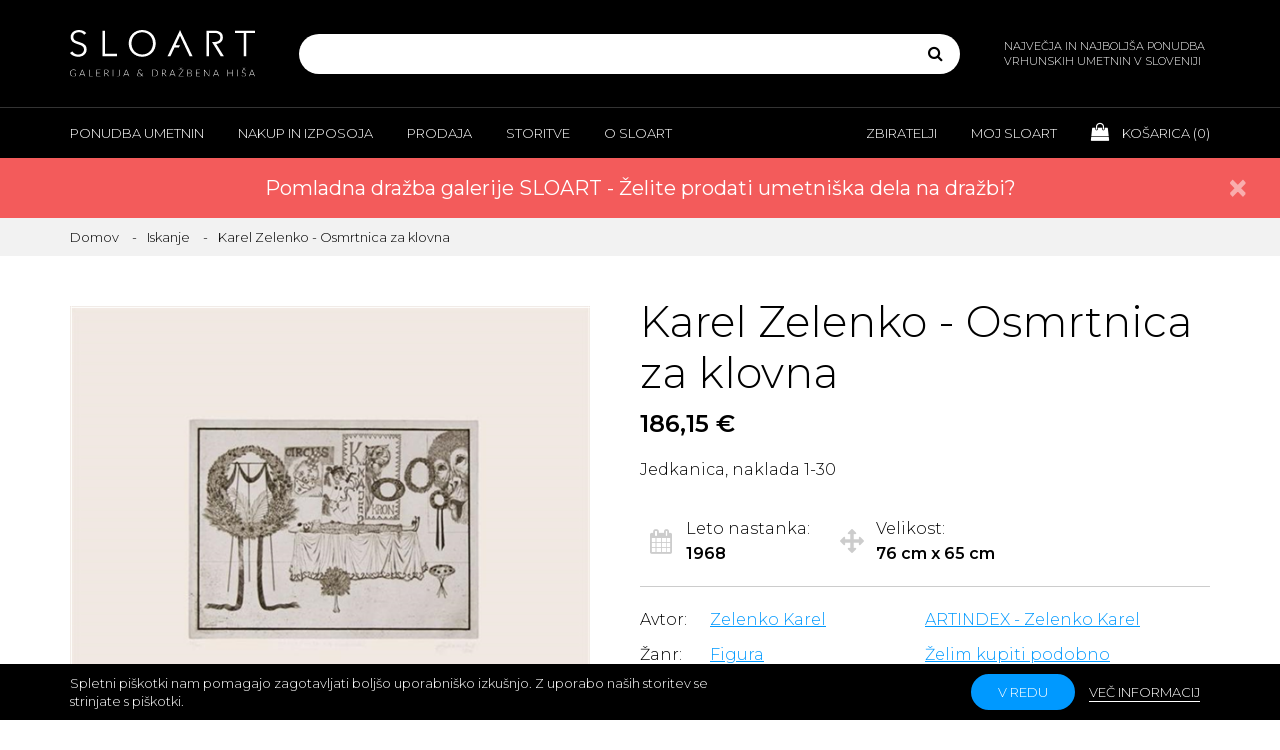

--- FILE ---
content_type: text/html; charset=utf-8
request_url: https://www.sloart.si/karel-zelenko-osmrtnica-za-klovna?si=7206561
body_size: 103668
content:

<!DOCTYPE html>
<html >
<head>
    <title>Karel Zelenko - Osmrtnica za klovna - Galerija in dražbena hiša SLOART</title>
    <!-- Meta -->
    <meta name="author" content="SLOART - Galerija & Dražbena hiša" />
    <meta name="description" content="Karel Zelenko - Osmrtnica za klovna; Jedkanica, naklada 1-30" />
    <meta name="keywords" content="Karel Zelenko - Osmrtnica za klovna; Grafika; Figura" />
    <meta name="viewport" content="width=device-width, initial-scale=1, maximum-scale=1, user-scalable=no">
    <meta name="googlebot" content="all" />
    <meta name="robots" content="noodp" />
    <meta name="slurp" content="noydir" />
    <meta name="revisit-after" content="3 days" />
    <meta http-equiv="Content-Type" content="text/html; charset=UTF-8" />
    <meta name="apple-mobile-web-app-capable" content="yes">
    <link href="https://fonts.googleapis.com/css?family=Montserrat:300,300i,400,400i,600,600i&display=swap&subset=latin-ext" rel="stylesheet">
        <link rel="apple-touch-icon" sizes="180x180" href="/sloART/img/favicons/apple-touch-icon.png">
        <link rel="icon" type="image/png" sizes="32x32" href="/sloART/img/favicons/favicon-32x32.png">
        <link rel="icon" type="image/png" sizes="16x16" href="/sloART/img/favicons/favicon-16x16.png">
        <link rel="manifest" href="/sloART/img/favicons/manifest.json">
        <link rel="mask-icon" href="/sloART/img/favicons/safari-pinned-tab.svg" color="#000000">
            <meta property="og:type" content="product" />
<meta property="og:title" content="Karel Zelenko - Osmrtnica za klovna" />
<meta property="og:description" content="Jedkanica, naklada 1-30" />
<meta property="og:image" content="http://www.sloart.si/Content/pimg/L_karelzelenko-osmrtnicazaklovna-15541e65-75b2-476b-81b3-d72909673a25.jpg" />
<meta property="og:image:secure_url" content="http://www.sloart.si/Content/pimg/L_karelzelenko-osmrtnicazaklovna-15541e65-75b2-476b-81b3-d72909673a25.jpg" />
<meta property="og:image:width" content="580" />
<meta property="og:image:height" content="497" />
<meta property="og:url" content="https://www.sloart.si/karel-zelenko-osmrtnica-za-klovna?si=7206561" />
<meta property="og:site_name" content="Galerija in dražbena hiša SLOART" />
<meta property="twitter:card" content="summary" />
<meta property="twitter:site" content="Galerija in dražbena hiša SLOART" />
<meta property="twitter:title" content="Karel Zelenko - Osmrtnica za klovna" />
<meta property="twitter:description" content="Jedkanica, naklada 1-30" />
<meta property="twitter:image" content="http://www.sloart.si/Content/pimg/L_karelzelenko-osmrtnicazaklovna-15541e65-75b2-476b-81b3-d72909673a25.jpg" />
<meta property="twitter:url" content="https://www.sloart.si/karel-zelenko-osmrtnica-za-klovna?si=7206561" />
<meta property="fb:app_id" content="605573393118169" />

    
    <!-- CSS and Scripts -->
    <link href="/sloART/sloARTV1.css" rel="stylesheet" media="screen" type="text/css" />
<link href="/sloART/min/fancybox.css" rel="stylesheet" media="screen" type="text/css" />

    <script defer src="/Scripts/jquery-1.10.2.min.js" type="text/javascript"></script>
<script defer src="/Scripts/jquery.validate.min.js" type="text/javascript"></script>
<script defer src="/Scripts/jquery.validate.unobtrusive.min.js" type="text/javascript"></script>
<script defer src="/Scripts/jquery-migrate-1.2.1.min.js" type="text/javascript"></script>
<script defer src="/Scripts/jquery-ui-1.10.3.custom.min.js" type="text/javascript"></script>
<script defer src="/sloART/min/bootstrap.js" type="text/javascript"></script>
<script defer src="/sloART/min/bootstrap-select.js" type="text/javascript"></script>
<script defer src="/sloART/min/imagesloaded.pkgd.js" type="text/javascript"></script>
<script defer src="/sloART/min/isotope.pkgd.js" type="text/javascript"></script>
<script defer src="/Scripts/min/jquery.magnify.js" type="text/javascript"></script>
<script defer src="/Scripts/min/jquery.viewportchecker.min.js" type="text/javascript"></script>
<script defer src="/Scripts/min/jquery.fancybox.js" type="text/javascript"></script>
<script defer src="/sloART/min/theme-star-rating.js" type="text/javascript"></script>
<script defer src="/sloART/min/owl.carousel.js" type="text/javascript"></script>
<script defer src="/sloART/min/sloARTV7.js" type="text/javascript"></script>

</head>
<body>
    

<!--[if lte IE 7]>
    <div style="clear:both;height:59px;text-align:center;position:relative;">
        <a href="http://www.microsoft.com/windows/internet-explorer/default.aspx" target="_blank">
            <img src="/sloART/ie_warning.jpg" height="42" width="820" alt="Uporabljate zastareli brskalnik! Za hitrejšo in varnejšo uporabniško izkušnjo brezplačno nadgradite vaš brskalnik." />
        </a>
    </div>
<![endif]-->

        
    

            <div id="body-wrapper">
            

<header>
                <div class="header-inner">
                    <div class="header-content">
                        <div class="container">
                            <a href="/" class="logo" title="">
                                <img src="/sloART/img/logo.svg" class="img-responsive" alt=""
                                     title="">
                            </a>
                            <div class="search">
                                <div class="visible-xs visible-sm search-toggle"><i class="fa fa-search"></i></div>
                                
<form action="/iskanje" id="small-search-box-form" method="get">    <div class="input-group" id="qsbox">
        <div class="ui-widget">
            <input type="text" id="q" autocomplete="off" autofocus="autofocus" name="q" acompleteurl="/productsearchedfor" />
        </div>
        <div class="input-group-btn">
            <button type="submit" class="btn"><i class="fa fa-search"></i></button>
        </div>
    </div>
</form>
                            </div>
                            <div class="hidden-xs hidden-sm header-content-slogan">
                                NAJVEČJA IN NAJBOLJŠA PONUDBA VRHUNSKIH UMETNIN V SLOVENIJI
                            </div>
                        </div>
                    </div>
                    <div class="header-nav">
                        <div class="visible-xs visible-sm header-nav-toggle">
                            <div class="hamburger">
                                <div class="hamburger-line hamburger-line-top"></div>
                                <div class="hamburger-line hamburger-line-middle"></div>
                                <div class="hamburger-line hamburger-line-bottom"></div>
                            </div>
                        </div>
                        <div class="header-nav-inner">
                            <div class="container">
                                <nav class="header-nav-left">
                                    <ul class="visible-xs visible-sm">
                                        <li class="cart-widget">
                                            <a href="" title="">
                                                <i class="fa fa-shopping-bag"></i> Košarica
                                                (<span class="cart-products-count">0</span>)
                                            </a>
                                        </li>
                                    </ul>
                                    <ul class="clearfix">

                                        <li class="submenu-toggle">
                                            <a href="" title="">Ponudba umetnin</a>
                                            <div class="submenu">
                                                <div class="submenu-content clearfix">
                                                    <div class="container">
                                                        <div class="submenu-content-inner">
                                                            <div class="submenu-content-group">
                                                                <h6>Brskajte</h6>
                                                                <nav>
                                                                    <ul>
                                                                        <li><a href="/iskanje-avtorji" title="">Vsi avtorji</a></li>
                                                                        <li><a href="/sodobni-avtorji" title="">Sodobni avtorji</a></li>
                                                                        <li><a href="/mladi-avtorji" title="">Mladi avtorji</a></li>
                                                                        <li><a href="/galerijay" title="">Galerija Y avtorji</a></li>
                                                                        <li><a href="/mediji" title="">Mediji</a></li>
                                                                        <li><a href="/zanri" title="">Žanri</a></li>
                                                                    </ul>
                                                                </nav>
                                                            </div>
                                                            <div class="submenu-content-group">
                                                                <h6>Raziščite</h6>
                                                                <nav>
                                                                    <ul>
                                                                        <li><a href="/novosti" title="">Novosti</a></li>
                                                                        <li><a href="/ugodni-nakupi" title="">Ugodni nakupi</a></li>
                                                                        <li><a href="/darila" title="">Darila</a></li>
                                                                        <li><a href="/priljubljene" title="">Priljubljene</a></li>
                                                                        <li><a href="/zanimivosti" title="">Zanimivosti</a></li>
                                                                        <li><a href="/priporocamo" title="">Priporočamo</a></li>
                                                                        <li><a href="/investirajte-v-umetnost" title="">Investirajte v umetnost</a></li>
                                                                        <li><a href="/umetnine-za-podjetja" title="">Za podjetja</a></li>
                                                                    </ul>
                                                                </nav>
                                                            </div>
                                                            <div class="submenu-content-group">
                                                                <h6>Doživite</h6>
                                                                <nav>
                                                                    <ul>
                                                                        <li><a href="/iskanje?st=b" title="">Na prodaj</a></li>
                                                                        <li><a href="/iskanje?st=r" title="">Za izposojo</a></li>
                                                                        <li><a href="/iskanje?st=p" title="">V zaupni prodaji</a></li>
                                                                        <li><a href="/iskanje?st=a" title="">Na dražbi</a></li>
                                                                    </ul>
                                                                </nav>
                                                            </div>
                                                        </div>
                                                    </div>
                                                </div>
                                            </div>
                                        </li>
                                        <li class="submenu-toggle">
                                            <a href="" title="">Nakup in izposoja</a>
                                            <div class="submenu">
                                                <div class="submenu-content clearfix">
                                                    <div class="container">
                                                        <div class="submenu-content-inner">
                                                            <div class="submenu-content-group">
                                                                <nav>
                                                                    <ul>
                                                                        <li><a href="/nakup-umetnin" title="">Nakup umetnin</a></li>
                                                                        <li><a href="/izposoja-umetnin" title="">Izposoja umetnin</a></li>
                                                                        <li><a href="/zaupni-nakup-umetnin" title="">Zaupni nakup</a></li>
                                                                        <li><a href="/drazba-umetnin" title="">Dražba</a></li>
                                                                    </ul>
                                                                </nav>
                                                            </div>
                                                        </div>
                                                    </div>
                                                </div>
                                            </div>
                                        </li>
                                        <li class="submenu-toggle">
                                            <a href="" title="">Prodaja</a>
                                            <div class="submenu">
                                                <div class="submenu-content clearfix">
                                                    <div class="container">
                                                        <div class="submenu-content-inner">
                                                            <div class="submenu-content-group">
                                                                <nav>
                                                                    <ul>
                                                                        <li><a href="/prodaja-umetnin" title="">Prodaja umetnin</a></li>
                                                                        <li><a href="/vpis-avtorja" title="">Vpis avtorja</a></li>
                                                                    </ul>
                                                                </nav>
                                                            </div>
                                                        </div>
                                                    </div>
                                                </div>
                                            </div>
                                        </li>
                                        <li class="submenu-toggle">
                                            <a href="" title="">Storitve</a>
                                            <div class="submenu">
                                                <div class="submenu-content clearfix">
                                                    <div class="container">
                                                        <div class="submenu-content-inner">
                                                            <div class="submenu-content-group">
                                                                <nav>
                                                                    <ul>
                                                                        <li><a href="/storitve-galerije-sloart" title="">O storitvah Galerije SLOART</a></li>
                                                                        <li><a href="/dostava-umetnin-in-ogled-na-domu" title="">Dostava in ogled na domu</a></li>
                                                                        <li><a href="/strokovno-svetovanje" title="">Strokovno svetovanje</a></li>
                                                                        <li><a href="/cenitve-umetnin" title="">Cenitve umetnin</a></li>
                                                                        <li><a href="/upravljanje-umetniskih-zbirk" title="">Upravljanje umetniških zbirk</a></li>
                                                                        <li><a href="/umetniski-programi" title="">Umetniški programi</a></li>
                                                                        <li><a href="/umetniske-razstave-in-dogodki" title="">Razstave in dogodki</a></li>
                                                                        <li><a href="/opremljanje-prostorov" title="">Opremljanje prostorov</a></li>
                                                                        <li><a href="/okvirjanje-umetnin" title="">Okvirjanje umetnin</a></li>
                                                                        <li><a href="/restavratorstvo-in-konserviranje" title="">Restavratorstvo - konserviranje</a></li>
                                                                        <li><a href="/zavarovanje-umetnin" title="">Zavarovanje umetnin</a></li>
                                                                        <li><a href="/financne-in-pravne-storitve" title="">Finančne in pravne storitve</a></li>
                                                                        <li><a href="/celovite-storitve-za-podjetja" title="">Celovite storitve za podjetja</a></li>
                                                                    </ul>
                                                                </nav>
                                                            </div>
                                                        </div>
                                                    </div>
                                                </div>
                                            </div>
                                        </li>
                                        <li class="submenu-toggle">
                                            <a href="" title="">O Sloart</a>
                                            <div class="submenu">
                                                <div class="submenu-content clearfix">
                                                    <div class="container">
                                                        <div class="submenu-content-inner">
                                                            <div class="submenu-content-group">
                                                                <nav>
                                                                    <ul>
                                                                        <li><a href="/o-galeriji-in-drazbeni-hisi-sloart" title="">O SLOART</a></li>
                                                                        <li><a href="/kontakt" title="">Kontakt in lokacija</a></li>
                                                                        <li><a href="/center-za-pomoc-in-podporo-strankam" title="">Pomoč</a></li>
                                                                        <li><a href="/ideje-in-predlogi-za-izboljsave" title="">Ideje za izboljšave</a></li>
                                                                        <li><a href="/pohvale-in-pritozbe" title="">Pohvale in pritožbe</a></li>
                                                                        <li><a href="/etika-in-skladnost" title="">Etika in skladnost</a></li>
                                                                        <li><a href="/splosni-pogoji" title="">Splošni pogoji</a></li>
                                                                        <li><a href="/digitalna-preobrazba" title="">Digitalna preobrazba</a></li>
                                                                    </ul>
                                                                </nav>
                                                            </div>
                                                        </div>
                                                    </div>
                                                </div>
                                            </div>
                                        </li>
                                    </ul>
                                </nav>
                                <nav class="header-nav-right">
                                    <ul class="clearfix">
                                        <li class="submenu-toggle">
                                            <a href="" title="">Zbiratelji</a>
                                            <div class="submenu">
                                                <div class="submenu-content clearfix">
                                                    <div class="container">
                                                        <div class="submenu-content-inner">
                                                            <div class="submenu-content-group">
                                                                <nav>
                                                                    <ul>
                                                                        <li><a href="/zbirateljstvo-in-mecenstvo" title="">Zbirateljstvo in mecenstvo</a></li>
                                                                        <li><a href="/klub-zbirateljev-umetnin" title="">Klub zbirateljev</a></li>
                                                                        <li><a href="/drazba-umetnin-dogodek" title="">Pomladna dražba 2026</a></li>
                                                                        <li><a href="https://www.artstar.si/evidentiranje-in-pregled-umetnin" target="_blank" title="">Evidentiranje - Janez Boljka</a></li>
                                                                        <li><a href="/napovednik" title="">Napovednik razstav</a></li>
                                                                        <li><a href="/kuratorji-in-umetniske-zbirke" title="">Kuratorji in umetniške zbirke</a></li>
                                                                        <li><a href="https://www.artstar.si" target="_blank" title="">ARTSTAR</a></li>
                                                                        <li><a href="https://www.artindex.si" target="_blank" title="">ARTINDEX</a></li>
                                                                    </ul>
                                                                </nav>
                                                            </div>
                                                        </div>
                                                    </div>
                                                </div>
                                            </div>
                                        </li>
                                        <li class="submenu-toggle">
                                            <a href="" title="">Moj Sloart</a><div class="submenu">
                                                <div class="submenu-content clearfix">
                                                    <div class="container">
                                                        <div class="submenu-content-inner">
                                                            <div class="submenu-content-group">
                                                                <nav>
                                                                    <ul>
                                                                            <li><a href="/prijava" title="">Prijava</a></li>
                                                                                                <li><a href="/registracija" title="">Registracija</a></li>
                                                                                                <li><a href="/moj-sloart" title="">Moj SLOART</a></li>
                                                                        <li><a href="/moj-klub-zbirateljev" title="">Moj klub zbirateljev</a></li>
                                                                        <li><a href="/priljubljene-umetnine" title="">Priljubljene umetnine</a></li>
                                                                        <li><a href="/priljubljeni-avtorji" title="">Priljubljeni avtorji</a></li>
                                                                        <li><a href="/moje-umetniske-zbirke" title="">Moje umetniške zbirke</a></li>
                                                                        <li><a href="/moja-mnenja-o-umetninah" title="">Mnenja o umetninah</a></li>
                                                                        <li><a href="/moja-mnenja-o-avtorjih" title="">Mnenja o avtorjih</a></li>
                                                                        <li><a href="/moja-mnenja-o-razstavah" title="">Mnenja o razstavah</a></li>
                                                                        <li><a href="/moji-nakupi" title="">Moji nakupi</a></li>
                                                                        <li><a href="/spremljaj-dostavo-umetnin" title="">Spremljaj dostavo umetnin</a></li>
                                                                    </ul>
                                                                </nav>
                                                            </div>
                                                        </div>
                                                    </div>
                                                </div>
                                            </div>
                                        </li>
                                        <li class="hidden-xs hidden-sm cart-widget">
                                            <a href="/kosarica" title="">
                                                <i class="fa fa-shopping-bag"></i> Košarica (<span class="cart-products-count" id="CartCountHeader">0</span>)
                                            </a>
                                        </li>
                                    </ul>
                                </nav>
                            </div>
                        </div>
                    </div>
                </div>
        </header>

            

<!--product breadcrumb-->
<script type="text/javascript">__page = "Product";</script>
<div id="content-wrapper">
                <section class="alert alert-bar alert-danger alert-dismissable">
                <div class="alert-bar-inner">
                    <div class="container">
                        
                        
                        
                        <a href="#" class="close" data-dismiss="alert" onclick="setCookie('PDRAZBA2026PR', 'closed', 90)" aria-label="close">&times;</a>
                        <a href="/drazba-umetnin-dogodek" style="color:white">Pomladna dražba galerije SLOART - Želite prodati umetniška dela na dražbi?</a>
                    </div>
                </div>
            </section>
            <section></section>
        <section class="content-row breadcrumbs">
            <div class="container">
                <ol class="breadcrumb">
                    <li><a href="/" title="">Domov</a></li>
                        <li><a href="/iskanje?page=1&amp;mid=167&amp;sort=DEFAULT&amp;lay=g" title="">Iskanje</a></li>
                    <li class="active">Karel Zelenko - Osmrtnica za klovna</li>
                </ol>
            </div>
        </section>
        <section class="content-row product">
            <div class="container">
                <div class="product-content clearfix">
                    <div class="product-content-inline">
                        <div class="product-gallery">
                                                                                                                                                                        <div class="owl-carousel">
                                    <div class="item">
                                        <img class="zoom" src="/Content/pimg/L_karelzelenko-osmrtnicazaklovna-15541e65-75b2-476b-81b3-d72909673a25.jpg" alt="Karel Zelenko - Osmrtnica za klovna" title="Karel Zelenko - Osmrtnica za klovna"
                                             data-magnify-src="/Content/pimg/LX_karelzelenko-osmrtnicazaklovna-15541e65-75b2-476b-81b3-d72909673a25.jpg">
                                    </div>
                                                                                                                                                                                            </div>
                            <nav class="product-gallery-nav">
                                <ul>
                                    <li class="hidden-xs hidden-md">
                                        <i class="fa fa-search-plus"></i> Podrsajte po sliki
                                        za zoom
                                    </li>
                                </ul>
                            </nav>
                        </div>
                            <div class="hidden-xs hidden-sm product-certificates">
                                <h5>Garancije in certifikati</h5>
                                <div class="product-certificates-images">
                                        <a href="/nakup-umetnin#garancija">
                                            <img class="img-responsive"
                                                 src="sloART/img/product-certificate-img1.png" alt="Garancija Galerije & Dražbene hiše SLOART" title="Garancija Galerije & Dražbene hiše SLOART">
                                        </a>
                                                                                                        </div>
                            </div>
                    </div>
                    <div class="product-content-inline">
                        <div class="product-description">
                            <div class="product-description-group">
                                <h1 class="product-title">Karel Zelenko - Osmrtnica za klovna</h1>
                                        <h5 class="product-price">
186,15 €                                        </h5>
                                <input type="hidden" id="hiddID" value="997" />
                                    <p>
                                        <span>Jedkanica, naklada 1-30</span>
                                    </p>
                                                                                                <div class="product-description-featured clearfix">
                                    <div class="product-description-featured-info product-year">
                                        <i class="fa fa-calendar"></i>
                                        <div class="product-description-featured-info-content">
                                            <p>
                                                Leto nastanka: <strong>1968</strong>
                                            </p>
                                        </div>
                                    </div>
                                    <div class="product-description-featured-info product-size">
                                        <i class="fa fa-arrows"></i>
                                        <div class="product-description-featured-info-content">
                                            <p>
                                                Velikost: <strong>76 cm x 65 cm</strong>
                                            </p>
                                        </div>
                                    </div>
                                </div>
                            </div>
                            <div class="product-description-group">
                                <div class="product-description-info clearfix">
                                    <div class="product-description-info-inline">
                                            <p>
                                                <span>Avtor:</span><a href="zelenko-karel" title="Zelenko Karel">Zelenko Karel</a>
                                            </p>
                                                                                    <p>
                                                <span>Žanr:</span><a href='figura' title='Figura'>Figura</a>
                                            </p>
                                                                                    <p>
                                                <span>Medij:</span><a href='grafika' title='Grafika'>Grafika</a>
                                            </p>
                                                                            </div>
                                    <div class="product-description-info-inline">
                                            <p>
                                                <a target="_blank" href="https://www.artindex.si/zelenko-karel" title="ARTINDEX - Zelenko Karel">ARTINDEX - Zelenko Karel</a>
                                            </p>
                                        <p>
                                            <a href="/zelim-kupiti-umetnino?id=997" title="">Želim kupiti podobno umetnino</a>
                                        </p>
                                        <p>
                                            <a href="/zelim-prodati-umetnino?id=997" title="">Želim prodati podobno umetnino</a>
                                        </p>
                                    </div>
                                </div>
                            </div>
                                <div class="product-description-group">
                                    <div class="product-inquiry-buy-buttons">
                                        <a href="#" onclick="AddToCart(997, 1, '/addproducttocart'); return false;" title="Dodaj v košarico" class="btn btn-big btn-primary">
                                            <i class="fa fa-shopping-bag"></i> <span>Dodaj v košarico</span>
                                        </a>
                                                <a href="#" onclick="AddToCart(997, 5, '/addproducttocart'); return false;" title="Ogled umetnine na domu" class="btn btn-big btn-black">
                                                    <i class="fa fa-home"></i> <span>Ogled na domu</span>
                                                </a>

                                    </div>
                                    <nav class="product-sell-nav">
                                        <ul class="clearfix">
                                            <li>
                                                <a href="/ponudite-svojo-ceno?id=997" title="Ponudite svojo ceno">
                                                    <i class="fa fa-gavel"></i>
                                                    <small>Ponudite svojo ceno</small>
                                                </a>
                                            </li>
                                            <li>
                                                <a href="#" onclick="AddToCart(997, 4, '/addproducttocart'); return false;" title="Rezerviraj umetnino">
                                                    <i class="fa fa-pencil-square-o"></i>
                                                    <small>Rezerviraj umetnino</small>
                                                </a>
                                            </li>
                                                                                            <li>
                                                    <a href="/kontaktirajte-nas-glede-nakupa-umetnine?id=997" title="Kontaktirajte nas">
                                                        <i class="fa fa-phone"></i>
                                                        <small>Kontaktirajte nas</small>
                                                    </a>
                                                </li>

                                        </ul>
                                    </nav>
                                </div>
                            <div class="product-description-group">
                                <nav class="product-share-nav">
                                    <ul>
                                        <li><a href="#" onclick="AddToFavourites(997, '/Customer/SetFavouritesProducts'); return false;" title="Dodaj med priljubljene"><i class="fa fa-heart"></i> Dodaj med priljubljene</a></li>
                                        <li><a href="#" onclick="AddToArtCollectionList(997, '/dodaj-v-umetnisko-zbirko'); return false;" title="Dodaj v umetniško zbirko"><i class="fa fa-book"></i> Dodaj v umetniško zbirko</a></li>

                                            <li><a href="/poslji-umetnino-prijatelju?id=997" title="Pošlji umetnino prijatelju"><i class="fa fa-envelope"></i> Pošlji umetnino prijatelju</a></li>
                                    </ul>
                                </nav>

                                    <nav class="social-nav social-nav-black share-social-links">
                                        <ul>
                                            <li><a target="_blank" href="https://www.facebook.com/sharer/sharer.php?u=http%3a%2f%2fwww.sloart.si%2fkarel-zelenko-osmrtnica-za-klovna" title="Facebook"><i class="fa fa-facebook-square"></i></a></li>
                                            <li><a target="_blank" href="https://twitter.com/intent/tweet?url=http%3a%2f%2fwww.sloart.si%2fkarel-zelenko-osmrtnica-za-klovna&text=Karel+Zelenko+-+Osmrtnica+za+klovna" title="Twitter"><i class="fa fa-twitter-square"></i></a></li>
                                            <li><a target="_blank" href="http://www.linkedin.com/shareArticle?mini=true&url=http%3a%2f%2fwww.sloart.si%2fkarel-zelenko-osmrtnica-za-klovna&title=Karel+Zelenko+-+Osmrtnica+za+klovna" title="LinkedIn"><i class="fa fa-linkedin-square"></i></a></li>
                                            <li><a target="_blank" href="https://plus.google.com/share?url=http%3a%2f%2fwww.sloart.si%2fkarel-zelenko-osmrtnica-za-klovna" title="Google +"><i class="fa fa-google-plus-square"></i></a></li>
                                            <li><a target="_blank" href="http://pinterest.com/pin/create/button/?url=http%3a%2f%2fwww.sloart.si%2fkarel-zelenko-osmrtnica-za-klovna&description=Karel+Zelenko+-+Osmrtnica+za+klovna" title="Pinterest"><i class="fa fa-pinterest-square"></i></a></li>
                                            <li><a target="_blank" href="http://www.tumblr.com/share?v=3&u=http%3a%2f%2fwww.sloart.si%2fkarel-zelenko-osmrtnica-za-klovna&t=Karel+Zelenko+-+Osmrtnica+za+klovna" title="Tumblr"><i class="fa fa-tumblr-square"></i></a></li>
                                        </ul>
                                    </nav>
                                                                    <!-- Modal Basket -->
                                    <div class="modal fade" id="basketModal" role="dialog">
                                        <div class="modal-dialog">
                                            <div class="modal-content">
                                                <div class="modal-header">
                                                    <button type="button" class="close" data-dismiss="modal">&times;</button>
                                                    <h6 class="modal-title" id="basketModalTitle"></h6>
                                                </div>
                                                <div class="modal-body">
                                                    <p>
                                                        <img src="/Content/pimg/I_karelzelenko-osmrtnicazaklovna-15541e65-75b2-476b-81b3-d72909673a25.jpg" alt="Karel Zelenko - Osmrtnica za klovna" title="Karel Zelenko - Osmrtnica za klovna"><br /><br /> Karel Zelenko - Osmrtnica za klovna <br /><span id="basketModalPrice">186,15 €</span>                                                    </p>
                                                    <a id="lnkToCart" href="/kosarica" class="btn btn-black button-toggle-content-group-toggle">V košarico</a>
                                                    <a id="lnkToFavourites" href="/priljubljene-umetnine" class="btn btn-black button-toggle-content-group-toggle">Moje priljubljene</a>
                                                    <a id="lnkToArtCollection" href="/moje-umetniske-zbirke" class="btn btn-black button-toggle-content-group-toggle">Moje umetniške zbirke</a>
                                                </div>
                                            </div>
                                        </div>
                                    </div>
                            </div>
                                <div class="visible-xs visible-sm product-description-group">
                                    <div class="product-certificates">
                                        <h5>Garancije in certifikati</h5>
                                        <div class="product-certificates-images">
                                                <a href="/nakup-umetnin#garancija">
                                                    <img class="img-responsive"
                                                         src="sloART/img/product-certificate-img1.png" alt="Garancija Galerije & Dražbene hiše SLOART" title="Garancija Galerije & Dražbene hiše SLOART">
                                                </a>
                                                                                                                                </div>
                                    </div>
                                </div>
                        </div>
                    </div>
                </div>

                <div class="tabs product-tabs">
                    <ul class="hidden-xs hidden-sm nav nav-tabs" role="tablist">
                        <li role="presentation" class="active">
                            <a href="#product-details" role="tab" data-toggle="tab">Podrobnosti</a>
                        </li>
                            <li role="presentation">
                                <a href="#product-certificates" role="tab" data-toggle="tab">
                                    Katalogi in
                                    certifikati
                                </a>
                            </li>
                                                                                                                                            </ul>
                    <div class="tab-content">

                        <div role="tabpanel" class="tab-pane active" id="product-details">
                            <div class="visible-xs visible-sm tab-pane-toggle">1. Podrobnosti</div>
                            <div class="tab-pane-content">
                                <div class="row row-large-padding">
                                    <div class="col-md-6">
                                        <div class="content-table">
                                            <div class="content-table-line clearfix">
                                                <span>Naziv</span>
                                                <span>Karel Zelenko - Osmrtnica za klovna</span>
                                            </div>
                                            <div class="content-table-line clearfix">
                                                <span>Avtor</span>
                                                <span>Zelenko Karel</span>
                                            </div>
                                                <div class="content-table-line clearfix">
                                                    <span>Cena</span>
                                                    <span>

186,15 €                                                    </span>
                                                </div>
                                            <div class="content-table-line clearfix">
                                                <span>Medij</span>
                                                <span>Grafika</span>
                                            </div>
                                            <div class="content-table-line clearfix">
                                                <span>Žanr</span>
                                                <span>Figura</span>
                                            </div>
                                                                                                                                        <div class="content-table-line clearfix">
                                                    <span>Leto</span>
                                                    <span>1968</span>
                                                </div>
                                                                                                                                        <div class="content-table-line clearfix">
                                                    <span>Višina</span>
                                                    <span>76 cm</span>
                                                </div>
                                                                                            <div class="content-table-line clearfix">
                                                    <span>Širina</span>
                                                    <span>65 cm</span>
                                                </div>
                                                                                                                                                                                                                        </div>
                                    </div>
                                    <div class="col-md-6">
                                            <h5>Tehnični opis</h5>
                                            <p>
                                                Jedkanica, naklada 1-30
                                            </p>
                                                                            </div>
                                </div>
                            </div>
                        </div>
                            <div role="tabpanel" class="tab-pane" id="product-certificates">
                                <div class="visible-xs visible-sm tab-pane-toggle">2. Katalogi in certifikati</div>
                                <div class="tab-pane-content">
                                    <div class="row row-large-padding">
                                        <div class="col-md-6">
                                            <div class="product-certificates">
                                                <h5>Garancije in certifikati</h5>
                                                <div class="product-certificates-images">
                                                        <a href="/nakup-umetnin#garancija">
                                                            <img class="img-responsive"
                                                                 src="sloART/img/product-certificate-img1.png" alt="Garancija Galerije & Dražbene hiše SLOART" title="Garancija Galerije & Dražbene hiše SLOART">
                                                        </a>
                                                                                                                                                        </div>
                                            </div>
                                        </div>
                                                                                    <div class="col-md-6">
                                                <h5>Garancija Galerije & Dražbene hiše SLOART</h5>
                                                <p>
                                                    Galerija & Dražbena hiša nudi 10 letno garancijo na avtentičnost in pogojno doživljensko garancijo. Več informacij je na voljo <a href="/nakup-umetnin#garancija">tukaj</a>.
                                                </p>
                                            </div>
                                    </div>
                                </div>
                            </div>
                                                                                                                                            </div>
                </div>
                    <div class="go-back">
                        <a href="/iskanje?page=1&amp;mid=167&amp;sort=DEFAULT&amp;lay=g" title="Nazaj na rezultate iskanja" class="btn btn-black">Nazaj na rezultate iskanja</a>
                    </div>
                <div class="info-block info-block-big-grey product-delivery-info">
    <i class="icon-truck"></i>
    <div class="info-block-content">
        <h5>Ogled umetnin na domu ali poslovnih prostorih po celotni Sloveniji!</h5>
        <p>
            Si želite pred sprejemom odločitve o nakupu ogledati umetniško delo v živo v svojem domu, pisarni ali poslovnih prostorih in se prepričati kako se umetniško delo ujema z vašimi prostori?
            Izkoristite edinstveno storitev ogleda umetnin na domu, kjer vam umetnine z lastnim prevozom pripeljemo na ogled na dom ali poslovne prostore po celotni Sloveniji. 
            <br />Storitev ogleda na domu je brezplačna za določene člane <a href="/klub-zbirateljev-umetnin">kluba zbirateljev</a>, za ostale stranke pa je cena storitve ogleda za eno umetniško delo v Ljubljani 20 EUR z DDV in za ostalo Slovenijo 30 EUR z DDV.
        </p>
        <div class="read-more read-more-inline">
            <a href="#" onclick="AddToCart(997, 5, '/addproducttocart'); return false;" title="Ogled umetnine na domu">Želim si ogledati umetnino na domu</a>
            <a href="/dostava-umetnin-in-ogled-na-domu" title="Več informacij o dostavi in ogledu">Več informacij o dostavi in ogledu</a>
            <a href="/kontakt" title="Kontaktirajte nas">Kontaktirajte nas</a>
        </div>
    </div>
</div>
            </div>
        </section>

    <section class="content-row product-author">
        <div class="container">
                <h2>O avtorju</h2>
            <div class="author-about">
                <div class="author-about-inner clearfix">
                    <div class="author-about-img">
                        <div class="bg-cover">
                            <img class="bg-cover-img" src="/Content/pimg/L_karelzelenko-drevesa-zelenijurij-8a8fd1c7-7c9b-498f-8950-81034415582b.jpg" alt="Zelenko Karel" title="Zelenko Karel">
                        </div>
                    </div>
                    <div class="author-about-caption">
                        <h5>Zelenko Karel</h5>
                        <p>
                            Karel Zelenko (1925), slikar, grafik, keramik in ilustrator, je leta 1949 diplomiral na oddelku za kiparstvo Akademije za likovno umetnost v Ljubljani pri prof. Borisu Kalinu. Leta 1951 je končal specialko za grafiko pri prof. Božidarju Jakcu in študij nadaljeval na specialki za slikarstvo pri prof. Gabrielu Stupici. Pred vpisom na ALU v Ljubljani je nekaj časa obiskoval tudi Akademijo likovni umetnosti na Dunaju. Leta 1962 je dobil štipendijo Moša Pijadeja in z njo študijsko bival v Parizu.Zelenko je eden izmed najuglednejših pripadnikov ljubljanske grafične šole. ...
                        </p>
                        <div class="read-more read-more-inline">
                                <a href="/zelenko-karel" title="Zelenko Karel">O avtorju</a>
                                <a href="/spremljajte-avtorja?id=167" title="">Spremljajte avtorja</a>
                                <a href="/iskanje-avtorji" title="">Vsi avtorji</a>
                        </div>
                    </div>
                </div>
            </div>

                <div class="products-collage products-collage-featured">
                    <div class="row">
                        <div class="col-md-3">
                            <h3>Izbrana umetniška dela</h3>
                            <div class="hidden-xs hidden-sm read-more read-more-inline">
                                <a href="/iskanje?mid=167" title="">Vsa umetniška dela</a>
                            </div>
                        </div>
                        <div class="col-md-9">
                            <div class="grid grid-4-col clearfix">
<div class="grid-item">
    <div class="product-thumb">
        <div class="product-thumb-img">
                            <img alt="Karel Zelenko - Mehanična delavnica" src="/Content/pimg/M_karelzelenko-mehanicnadelavnica-16582a46-0774-4ab4-b97c-404b5de1ed79.jpg" title="Karel Zelenko - Mehanična delavnica" class="img-responsive" />
                                <a href="/karel-zelenko-mehanicna-delavnica" class="more" title="Karel Zelenko - Mehanična delavnica">Karel Zelenko - Mehanična delavnica</a>
        </div>
        <div class="product-thumb-caption">
            <div class="clearfix">
                <div class="product-thumb-caption-inline">
                            <a href="/karel-zelenko-mehanicna-delavnica" title="Karel Zelenko - Mehanična delavnica" class="product-title">Karel Zelenko - Mehanična delavnica</a>
                            <small class="product-size">76 cm x 65 cm</small>
                </div>

                    <div class="product-thumb-caption-inline">
                        <div class="product-price">
186,15 €                        </div>
                    </div>
            </div>
        </div>
    </div>
</div><div class="grid-item">
    <div class="product-thumb">
        <div class="product-thumb-img">
                            <img alt="Karel Zelenko - Razgovor" src="/Content/pimg/M_karelzelenko-razgovor-ad2ea667-4f06-4d50-adff-48f40cd543d4.jpg" title="Karel Zelenko - Razgovor" class="img-responsive" />
                                <a href="/karel-zelenko-razgovor" class="more" title="Karel Zelenko - Razgovor">Karel Zelenko - Razgovor</a>
        </div>
        <div class="product-thumb-caption">
            <div class="clearfix">
                <div class="product-thumb-caption-inline">
                            <a href="/karel-zelenko-razgovor" title="Karel Zelenko - Razgovor" class="product-title">Karel Zelenko - Razgovor</a>
                            <small class="product-size">76 cm x 65 cm</small>
                </div>

                    <div class="product-thumb-caption-inline">
                        <div class="product-price">
186,15 €                        </div>
                    </div>
            </div>
        </div>
    </div>
</div><div class="grid-item">
    <div class="product-thumb">
        <div class="product-thumb-img">
                            <img alt="Karel Zelenko - Kosilo v metroju" src="/Content/pimg/M_karelzelenko-kosilovmetroju-6ad2f3f0-ad87-4ef6-a794-341e52c0ba30.jpg" title="Karel Zelenko - Kosilo v metroju" class="img-responsive" />
                                <a href="/karel-zelenko-kosilo-v-metroju" class="more" title="Karel Zelenko - Kosilo v metroju">Karel Zelenko - Kosilo v metroju</a>
        </div>
        <div class="product-thumb-caption">
            <div class="clearfix">
                <div class="product-thumb-caption-inline">
                            <a href="/karel-zelenko-kosilo-v-metroju" title="Karel Zelenko - Kosilo v metroju" class="product-title">Karel Zelenko - Kosilo v metroju</a>
                            <small class="product-size">76 cm x 65 cm</small>
                </div>

                    <div class="product-thumb-caption-inline">
                        <div class="product-price">
186,15 €                        </div>
                    </div>
            </div>
        </div>
    </div>
</div><div class="grid-item">
    <div class="product-thumb">
        <div class="product-thumb-img">
                            <img alt="Karel Zelenko - Govornik" src="/Content/pimg/M_karelzelenko-govornik-b25c09e9-cf90-4271-b37f-43bf0d4fb9b3.jpg" title="Karel Zelenko - Govornik" class="img-responsive" />
                                <a href="/karel-zelenko-govornik" class="more" title="Karel Zelenko - Govornik">Karel Zelenko - Govornik</a>
        </div>
        <div class="product-thumb-caption">
            <div class="clearfix">
                <div class="product-thumb-caption-inline">
                            <a href="/karel-zelenko-govornik" title="Karel Zelenko - Govornik" class="product-title">Karel Zelenko - Govornik</a>
                            <small class="product-size">76 cm x 65 cm</small>
                </div>

                    <div class="product-thumb-caption-inline">
                        <div class="product-price">
186,15 €                        </div>
                    </div>
            </div>
        </div>
    </div>
</div>                            </div>
                        </div>
                    </div>
                    <div class="visible-xs visible-sm read-more read-more-inline">
                        <a href="/iskanje?mid=167" title="">Vsa umetniška dela</a>
                    </div>
                </div>
        </div>
    </section>



    <section class="content-row reviews product-reviews">
        <div class="container">
            <div class="reviews-content">
                <h3>Mnenja zbirateljev o umetniškem delu</h3>
                Prijavite se kot član kluba zbirateljev in si oglejte mnenja ostalih članov o umetniškem delu ali oddajte svoje mnenje.
                <div class="reviews-add-rating">
                    <div class="button-toggle-content-group">
                            <a href="/prijava?ReturnUrl=%2fkarel-zelenko-osmrtnica-za-klovna" class="btn btn-black">Prijavite se</a> <a href="/klub-zbirateljev-umetnin" class="btn btn-black">Postanite član kluba</a>
                    </div>
                </div>
            </div>
        </div>
    </section>


<section class="content-row product-purchase-info">
    <div class="container">
        <h3>Kako poteka nakup umetniškega dela?</h3>
        <div class="info-block info-block-big-grey">
            <i class="fa fa-shield"></i>
            <div class="info-block-content">
                <p>
                    Galerija SLOART vam omogoča 100% transparenten, pošten in varen nakup. Vsi zaposleni poslujejo v skladu z etičnim kodeksom Galerije SLOART. Celovite informacije o nakupu,
                    načinih plačila, dostavi so vam na voljo preko spodnjih povezav. Galerija SLOART vam nudi tudi <b>30 dnevno polno garancijo</b> in <b>
                        10 letno ali doživljensko pogojno garancijo na avtentičnost umetniškega dela.
                    </b>.
                </p>
                <p>
                    <b>Pri nakupu so vam na voljo številni načini plačila</b><br />
                    <a href="/nakup-umetnin#placila">
                        <img class="img-responsive NoPaddingTop20" src="sloART/img/payment-options.png" alt="" title="">
                    </a>
                </p>
                <div class="read-more read-more-inline">
                    <a href="/nakup-umetnin" title="">Nakup umetnine</a>
                    <a href="/nakup-umetnin#placila" title="">Načini plačila</a>
                    <a href="/dostava-umetnin-in-ogled-na-domu" title="">Dostava ali ogled</a>
                    <a href="/zavarovanje-umetnin" title="">Zavarovanje</a>
                </div>

            </div>
        </div>
        <div class="info-block info-block-big-grey">
            <i class="fa fa-comments-o"></i>
            <div class="info-block-content">
                <p>
                    Galerija SLOART si pridržuje možnost, da pri objavi podatkov ali fotografij umetniškeda dela
                    pride do napake.
                    Prosimo vas, da nas o tem obvestite na e-naslov <a href="mailto:info@sloart.si" title="">info@sloart.si</a>
                    ali nas v času uradnih ur pokličite na <a href="tel:070 852 462" title="">070 852 462</a>.
                </p>
                <p>
                    Galerija SLOART vsako delo temeljito pregleda in za vrhunske umetnine pridobi mnenja
                    neodvisnih sodnih cenilcev in drugih strokovnjakov. Če imate kakršenkoli sum glede
                    avtentičnosti umetnine, provenience, lastništva, škodnih zahtevkov, zavarovanj nas prosim
                    nemudoma kontaktirajte in bomo preverili.
                </p>
                <div class="read-more read-more-inline">
                    <a href="/kontakt" title="">Prijavite morebitne nepravilnosti</a>
                    <a href="/cenitve-umetnin" title="">Kako potekajo cenitve</a>
                </div>
            </div>
        </div>
    </div>
</section><section class="content-row product-inquiry">
    <div class="container">
        <div class="product-inquiry-content">
            <h5>Imate vprašanje, dvome ali ste negotovi glede umetnine</h5>
            <p>Pogovorite se z našimi strokovnimi sodelavci in vprašajte za mnenje in nasvet</p>
            <form method="GET" action="#">
                <div class="form-group">
                    <div class="input-group">
                        <i class="fa fa-envelope"></i>
                        <input type="email" id="txtsrEmail" placeholder="E-naslov ...">
                    </div>
                </div>
                <div class="form-group">
                    <textarea rows="6" placeholder="Vprašanje ..." id="txtsrEnquiry"></textarea>
                </div>
                <div class="form-group">
                    <script type="text/javascript">var onloadCallback = function() {grecaptcha.render('recaptcha', {'sitekey' : '6LdtZC8UAAAAAHAPSTvle9cakayzpp2Dz0KKptJp', 'theme' : 'light' });};</script><div id="recaptcha"></div><script async="" defer="" src="https://www.google.com/recaptcha/api.js?onload=CaptchaCallback&amp;render=explicit"></script>
                </div>
                <div class="form-group">
                    <button type="button" class="btn btn-black" id="newsletter-subscribe-button" onclick="ProductAuthorResponse('/customerproductresponsesubmit'); return false;">Vprašajte nas</button>
                    <small class="alert alert-success" id="CSRSARTOK" style="display: none;">
                        <i class="fa fa-check-circle"></i> <span id="CSRSARTOKTEXT">Sporočilo je bilo uspešno poslano.</span>
                    </small>
                    <small class="alert alert-danger" id="CSRSARTERR" style="display: none;">
                        <i class="fa fa-exclamation-circle"></i> <span id="CSRSARTERRTEXT">Prišlo je do napake pri pošiljanju sporočila.</span>
                    </small>
                </div>
            </form>
            <small>
                Imate več vprašanj? <a href="/kontakt"><u>Kontaktirajte nas</u></a> ali si oglejte odgovore na strani za <a href="/center-za-pomoc-in-podporo-strankam"><u>pomoč uporabnikov</u></a>
                ali preko chata!
            </small>
        </div>
    </div>
</section><section class="content-row banner banner-left">
    <div class="container">
        <div class="row">
            <div class="col-sm-8">
                <div class="banner-caption">
                    <div class="h1">Pomladna dražba Galerije SLOART 2026</div>
                    <h4>
                        Grand Plaza Hotel - Ljubljana, 6. 6. 2026 ob 19.00
                    </h4>
                    <a href="/drazba" class="btn btn-white-border" title="Pomladna dražba Galerije SLOART">Pomladna dražba Galerije SLOART</a>
                </div>
            </div>
        </div>
    </div>
    <div class="bg-cover">
        <img class="bg-cover-img" src="/sloART/img/drazba-umetnin-profilna.jpg" alt="Pomladna dražba Galerije SLOART" title="Pomladna dražba Galerije SLOART">
    </div>
</section>                            <section class="content-row products-carousel">
                                <div class="container">
                                    <div class="products-carousel-group" id="ProductsXSellProductView">
                                            <h3>Stranke, ki so si ogledale to umetnino so si ogledale tudi</h3>
    <div class="products-carousel-items">
        <div class="row row-carousel-padding">
<div class="col-xs-6 col-sm-4 col-lg-3">
    <div class="product-thumb">
        <div class="product-thumb-img">
                                                                                        <img alt="Arjan Pregl - E-senca" src="/Content/pimg/M_arjan-pregl-e-senca-3cd326a9-4c8e-46be-9c8c-b8caee99e268.jpg" title="Arjan Pregl - E-senca" class="img-responsive" />
            
                    <a href="/arjan-pregl-e-senca" class="more" title="Arjan Pregl - E-senca">Arjan Pregl - E-senca</a>
        </div>

        <div class="product-thumb-caption">
            <div class="clearfix">
                <div class="product-thumb-caption-inline">
                            <a href="/arjan-pregl-e-senca" title="Arjan Pregl - E-senca" class="product-title">Arjan Pregl - E-senca</a>
                            <small class="product-size">80 cm x 60 cm</small>

                </div>
                    <div class="product-thumb-caption-inline">
                        <div class="product-price">
1.600 €                        </div>
                    </div>
            </div>
        </div>
    </div>
</div>
<div class="col-xs-6 col-sm-4 col-lg-3">
    <div class="product-thumb">
        <div class="product-thumb-img">
                                                                                        <img alt="Sašo Vrabič - Pet Shop Boys" src="/Content/pimg/M_saso-vrabic-pet-shop-boys-78792697-3683-4e8c-ac12-ee26483d174b.jpg" title="Sašo Vrabič - Pet Shop Boys" class="img-responsive" />
            
                    <a href="/saso-vrabic-pet-shop-boys" class="more" title="Sašo Vrabič - Pet Shop Boys">Sašo Vrabič - Pet Shop Boys</a>
        </div>

        <div class="product-thumb-caption">
            <div class="clearfix">
                <div class="product-thumb-caption-inline">
                            <a href="/saso-vrabic-pet-shop-boys" title="Sašo Vrabič - Pet Shop Boys" class="product-title">Sašo Vrabič - Pet Shop Boys</a>
                            <small class="product-size">80 cm x 100 cm</small>

                </div>
                    <div class="product-thumb-caption-inline">
                        <div class="product-price">
3.200 €                        </div>
                    </div>
            </div>
        </div>
    </div>
</div>
<div class="col-xs-6 col-sm-4 col-lg-3">
    <div class="product-thumb">
        <div class="product-thumb-img">
                                                                                        <img alt="Mito Gegič - Triglavi drevenjak" src="/Content/pimg/M_mito-gegic-triglavi-drevenjak-3d1b545c-bc57-47cb-9336-e9898e210ef7.jpg" title="Mito Gegič - Triglavi drevenjak" class="img-responsive" />
            
                    <a href="/mito-gegic-triglavi-drevenjak" class="more" title="Mito Gegič - Triglavi drevenjak">Mito Gegič - Triglavi drevenjak</a>
        </div>

        <div class="product-thumb-caption">
            <div class="clearfix">
                <div class="product-thumb-caption-inline">
                            <a href="/mito-gegic-triglavi-drevenjak" title="Mito Gegič - Triglavi drevenjak" class="product-title">Mito Gegič - Triglavi drevenjak</a>
                            <small class="product-size">200 cm x 300 cm</small>

                </div>
                    <div class="product-thumb-caption-inline">
                        <div class="product-price">
9.500 €                        </div>
                    </div>
            </div>
        </div>
    </div>
</div>
        </div>
    </div>

                                    </div>
                                    <div class="products-carousel-group" id="ProductsXSellAuthorView">
                                            <h3>Stranke, ki so si ogledale tega avtorja so si ogledale tudi</h3>
    <div class="products-carousel-items">
            <div class="products-carousel-items-nav">
                <div class="owl-prev" onclick="GetProductProductsList(997, 1, '/Product/ProductsXSellAuthorView/997', 'ProductsXSellAuthorView'); return false;" id="btnLeftN"></div>
                <div class="owl-next" onclick="GetProductProductsList(997, 1, '/Product/ProductsXSellAuthorView/997', 'ProductsXSellAuthorView'); return false;" id="btnRightN"></div>
            </div>
        <div class="row row-carousel-padding">
<div class="col-xs-6 col-sm-4 col-lg-3">
    <div class="product-thumb">
        <div class="product-thumb-img">
                                                                                        <img alt="Karel Zelenko - Trobentač" src="/Content/pimg/M_karel-zelenko-trobentac-136222cb-07ba-4598-ab46-f5d4975ae789.jpg" title="Karel Zelenko - Trobentač" class="img-responsive" />
            
                    <a href="/karel-zelenko-trobentac" class="more" title="Karel Zelenko - Trobentač">Karel Zelenko - Trobentač</a>
        </div>

        <div class="product-thumb-caption">
            <div class="clearfix">
                <div class="product-thumb-caption-inline">
                            <a href="/karel-zelenko-trobentac" title="Karel Zelenko - Trobentač" class="product-title">Karel Zelenko - Trobentač</a>
                            <small class="product-size">21 cm x 16 cm</small>

                </div>
                    <div class="product-thumb-caption-inline">
                        <div class="product-price">
80 €                        </div>
                    </div>
            </div>
        </div>
    </div>
</div>
<div class="col-xs-6 col-sm-4 col-lg-3">
    <div class="product-thumb">
        <div class="product-thumb-img">
                                                                                        <img alt="Karel Zelenko - Mali klovn" src="/Content/pimg/M_karel-zelenko-mali-klovn-f779462f-db86-4132-9101-7385b58433cb.jpg" title="Karel Zelenko - Mali klovn" class="img-responsive" />
            
                    <a href="/karel-zelenko-mali-klovn" class="more" title="Karel Zelenko - Mali klovn">Karel Zelenko - Mali klovn</a>
        </div>

        <div class="product-thumb-caption">
            <div class="clearfix">
                <div class="product-thumb-caption-inline">
                            <a href="/karel-zelenko-mali-klovn" title="Karel Zelenko - Mali klovn" class="product-title">Karel Zelenko - Mali klovn</a>
                            <small class="product-size">26 cm x 18,50 cm</small>

                </div>
                    <div class="product-thumb-caption-inline">
                        <div class="product-price">
90 €                        </div>
                    </div>
            </div>
        </div>
    </div>
</div>
<div class="col-xs-6 col-sm-4 col-lg-3">
    <div class="product-thumb">
        <div class="product-thumb-img">
                                                                            <div class="badges">
                    <div class="badge">-7%</div>
                </div>
                            <img alt="Karel Zelenko - Sejmarska stojnica" src="/Content/pimg/M_karel-zelenko-sejmarska-stojnica-1dcbb868-655f-410e-b250-956b605962be.jpg" title="Karel Zelenko - Sejmarska stojnica" class="img-responsive" />
            
                    <a href="/karel-zelenko-sejmarska-stojnica-1" class="more" title="Karel Zelenko - Sejmarska stojnica">Karel Zelenko - Sejmarska stojnica</a>
        </div>

        <div class="product-thumb-caption">
            <div class="clearfix">
                <div class="product-thumb-caption-inline">
                            <a href="/karel-zelenko-sejmarska-stojnica-1" title="Karel Zelenko - Sejmarska stojnica" class="product-title">Karel Zelenko - Sejmarska stojnica</a>
                            <small class="product-size">47 cm x 53 cm</small>

                </div>
                    <div class="product-thumb-caption-inline">
                        <div class="product-price">
                                <small>290 €</small> 270 €                        </div>
                    </div>
            </div>
        </div>
    </div>
</div>
<div class="col-xs-6 col-sm-4 col-lg-3">
    <div class="product-thumb">
        <div class="product-thumb-img">
                                                                                        <img alt="Karel Zelenko - Cirkusanti iz Aixa" src="/Content/pimg/M_karel-zelenko-cirkusanti-iz-aixa-fb703bc9-8fe8-4218-a1e1-7e7299b515cd.jpg" title="Karel Zelenko - Cirkusanti iz Aixa" class="img-responsive" />
            
                    <a href="/karel-zelenko-cirkusanti-iz-aixa" class="more" title="Karel Zelenko - Cirkusanti iz Aixa">Karel Zelenko - Cirkusanti iz Aixa</a>
        </div>

        <div class="product-thumb-caption">
            <div class="clearfix">
                <div class="product-thumb-caption-inline">
                            <a href="/karel-zelenko-cirkusanti-iz-aixa" title="Karel Zelenko - Cirkusanti iz Aixa" class="product-title">Karel Zelenko - Cirkusanti iz Aixa</a>
                            <small class="product-size">75,50 cm x 64,50 cm</small>

                </div>
                    <div class="product-thumb-caption-inline">
                        <div class="product-price">
330 €                        </div>
                    </div>
            </div>
        </div>
    </div>
</div>
        </div>
    </div>

                                    </div>
                                </div>
                            </section>
<section class="content-row banner banner-left">
    <div class="container">
        <div class="row">
            <div class="col-sm-8">
                <div class="banner-caption">
                    <div class="h1">100 najpomembnejših umetnikov 2021</div>
                    <h4>
                        Oglejte si seznam 100 najpomembnejših živečih slovenskih likovnih in vizualnih umetnikov leta 2021 in dosežene prodajne cene umetnin - ARTINDEX.si
                    </h4>
                    <a href="https://www.artindex.si/100-najpomembnejsih-slovenskih-likovnih-umetnikov" target="_blank" class="btn btn-white-border" title="https://www.artindex.si/100-najpomembnejsih-slovenskih-likovnih-umetnikov">Več informacij - ARTINDEX</a>
                </div>
            </div>
        </div>
    </div>
    <div class="bg-cover">
        <img class="bg-cover-img" src="/sloART/img/ARTINDEX.jpg" alt="100 najpomembnejših likovnih in vizualnih umetnikov 2021" title="100 najpomembnejših likovnih in vizualnih umetnikov 2021">
    </div>
</section>                            <section class="content-row products-carousel">
                                <div class="container">
                                    <div class="products-carousel-group" id="ProductsXSellLastView">
                                            <h3>Vaše zadnje ogledane umetnine</h3>
    <div class="products-carousel-items">
        <div class="row row-carousel-padding">
<div class="col-xs-6 col-sm-4 col-lg-3">
    <div class="product-thumb">
        <div class="product-thumb-img">
                                                                                        <img alt="Arjan Pregl - E-senca" src="/Content/pimg/M_arjan-pregl-e-senca-3cd326a9-4c8e-46be-9c8c-b8caee99e268.jpg" title="Arjan Pregl - E-senca" class="img-responsive" />
            
                    <a href="/arjan-pregl-e-senca" class="more" title="Arjan Pregl - E-senca">Arjan Pregl - E-senca</a>
        </div>

        <div class="product-thumb-caption">
            <div class="clearfix">
                <div class="product-thumb-caption-inline">
                            <a href="/arjan-pregl-e-senca" title="Arjan Pregl - E-senca" class="product-title">Arjan Pregl - E-senca</a>
                            <small class="product-size">80 cm x 60 cm</small>

                </div>
                    <div class="product-thumb-caption-inline">
                        <div class="product-price">
1.600 €                        </div>
                    </div>
            </div>
        </div>
    </div>
</div>
<div class="col-xs-6 col-sm-4 col-lg-3">
    <div class="product-thumb">
        <div class="product-thumb-img">
                                                                                        <img alt="Sašo Vrabič - Pet Shop Boys" src="/Content/pimg/M_saso-vrabic-pet-shop-boys-78792697-3683-4e8c-ac12-ee26483d174b.jpg" title="Sašo Vrabič - Pet Shop Boys" class="img-responsive" />
            
                    <a href="/saso-vrabic-pet-shop-boys" class="more" title="Sašo Vrabič - Pet Shop Boys">Sašo Vrabič - Pet Shop Boys</a>
        </div>

        <div class="product-thumb-caption">
            <div class="clearfix">
                <div class="product-thumb-caption-inline">
                            <a href="/saso-vrabic-pet-shop-boys" title="Sašo Vrabič - Pet Shop Boys" class="product-title">Sašo Vrabič - Pet Shop Boys</a>
                            <small class="product-size">80 cm x 100 cm</small>

                </div>
                    <div class="product-thumb-caption-inline">
                        <div class="product-price">
3.200 €                        </div>
                    </div>
            </div>
        </div>
    </div>
</div>
<div class="col-xs-6 col-sm-4 col-lg-3">
    <div class="product-thumb">
        <div class="product-thumb-img">
                                                                                        <img alt="Mito Gegič - Triglavi drevenjak" src="/Content/pimg/M_mito-gegic-triglavi-drevenjak-3d1b545c-bc57-47cb-9336-e9898e210ef7.jpg" title="Mito Gegič - Triglavi drevenjak" class="img-responsive" />
            
                    <a href="/mito-gegic-triglavi-drevenjak" class="more" title="Mito Gegič - Triglavi drevenjak">Mito Gegič - Triglavi drevenjak</a>
        </div>

        <div class="product-thumb-caption">
            <div class="clearfix">
                <div class="product-thumb-caption-inline">
                            <a href="/mito-gegic-triglavi-drevenjak" title="Mito Gegič - Triglavi drevenjak" class="product-title">Mito Gegič - Triglavi drevenjak</a>
                            <small class="product-size">200 cm x 300 cm</small>

                </div>
                    <div class="product-thumb-caption-inline">
                        <div class="product-price">
9.500 €                        </div>
                    </div>
            </div>
        </div>
    </div>
</div>
        </div>
    </div>

                                    </div>
                                    <div class="products-carousel-group" id="ProductsXSellRecomended">
                                            <h3>Umetnine, ki bi vas mogoče še zanimale</h3>
    <div class="products-carousel-items">
            <div class="products-carousel-items-nav">
                <div class="owl-prev" onclick="GetProductsList(1, '/Product/ProductsXSellRecomended', 'ProductsXSellRecomended'); return false;" id="btnLeftN"></div>
                <div class="owl-next" onclick="GetProductsList(1, '/Product/ProductsXSellRecomended', 'ProductsXSellRecomended'); return false;" id="btnRightN"></div>
            </div>
        <div class="row row-carousel-padding">
<div class="col-xs-6 col-sm-4 col-lg-3">
    <div class="product-thumb">
        <div class="product-thumb-img">
                                                                                        <img alt="Uroš Weinberger - Endurance" src="/Content/pimg/M_uros-weinberger-endurance-8ede0967-692a-469e-92bc-5c0b427a0c8d.jpg" title="Uroš Weinberger - Endurance" class="img-responsive" />
            
                    <a href="/uros-weinberger-endurance" class="more" title="Uroš Weinberger - Endurance">Uroš Weinberger - Endurance</a>
        </div>

        <div class="product-thumb-caption">
            <div class="clearfix">
                <div class="product-thumb-caption-inline">
                            <a href="/uros-weinberger-endurance" title="Uroš Weinberger - Endurance" class="product-title">Uroš Weinberger - Endurance</a>
                            <small class="product-size">230 cm x 160 cm</small>

                </div>
                    <div class="product-thumb-caption-inline">
                        <div class="product-price">
10.000 €                        </div>
                    </div>
            </div>
        </div>
    </div>
</div>
<div class="col-xs-6 col-sm-4 col-lg-3">
    <div class="product-thumb">
        <div class="product-thumb-img">
                                                                                        <img alt="Uroš Weinberger - Noscape" src="/Content/pimg/M_uros-weinberger-noscape-fb3faef9-3981-4802-b253-39e2a8bd6f75.jpg" title="Uroš Weinberger - Noscape" class="img-responsive" />
            
                    <a href="/uros-weinberger-noscape" class="more" title="Uroš Weinberger - Noscape">Uroš Weinberger - Noscape</a>
        </div>

        <div class="product-thumb-caption">
            <div class="clearfix">
                <div class="product-thumb-caption-inline">
                            <a href="/uros-weinberger-noscape" title="Uroš Weinberger - Noscape" class="product-title">Uroš Weinberger - Noscape</a>
                            <small class="product-size">30 cm x 25 cm</small>

                </div>
                    <div class="product-thumb-caption-inline">
                        <div class="product-price">
1.100 €                        </div>
                    </div>
            </div>
        </div>
    </div>
</div>
<div class="col-xs-6 col-sm-4 col-lg-3">
    <div class="product-thumb">
        <div class="product-thumb-img">
                                                                                        <img alt="Uroš Weinberger - Blue" src="/Content/pimg/M_uros-weinberger-blue-69377bf3-5c1a-422f-9111-ee0adbc1fd0c.jpg" title="Uroš Weinberger - Blue" class="img-responsive" />
            
                    <a href="/uros-weinberger-blue" class="more" title="Uroš Weinberger - Blue">Uroš Weinberger - Blue</a>
        </div>

        <div class="product-thumb-caption">
            <div class="clearfix">
                <div class="product-thumb-caption-inline">
                            <a href="/uros-weinberger-blue" title="Uroš Weinberger - Blue" class="product-title">Uroš Weinberger - Blue</a>
                            <small class="product-size">200 cm x 160 cm</small>

                </div>
                    <div class="product-thumb-caption-inline">
                        <div class="product-price">
10.000 €                        </div>
                    </div>
            </div>
        </div>
    </div>
</div>
<div class="col-xs-6 col-sm-4 col-lg-3">
    <div class="product-thumb">
        <div class="product-thumb-img">
                                                                            <div class="badges">
                    <div class="badge">-22%</div>
                </div>
                            <img alt="Mersad Berber - Doba romantike IV" src="/Content/pimg/M_mersad-berber-doba-romantike-iv-2268bf2d-fafa-44c2-81a4-06f03efd1cf6.jpg" title="Mersad Berber - Doba romantike IV" class="img-responsive" />
            
                    <a href="/mersad-berber-doba-romantike-iv-1" class="more" title="Mersad Berber - Doba romantike IV">Mersad Berber - Doba romantike IV</a>
        </div>

        <div class="product-thumb-caption">
            <div class="clearfix">
                <div class="product-thumb-caption-inline">
                            <a href="/mersad-berber-doba-romantike-iv-1" title="Mersad Berber - Doba romantike IV" class="product-title">Mersad Berber - Doba romantike IV</a>
                            <small class="product-size">100 cm x 70 cm</small>

                </div>
                    <div class="product-thumb-caption-inline">
                        <div class="product-price">
                                <small>1.800 €</small> 1.400 €                        </div>
                    </div>
            </div>
        </div>
    </div>
</div>
        </div>
    </div>

                                    </div>
                                    <div class="products-categories">
                                        <h3>Vrhunska umetnost v vsak slovenski dom in podjetje</h3>
                                        <div class="products-categories-thumbs">
    <div class="row row-large-padding">
        <div class="col-xs-6 col-sm-6 col-md-3">
            <div class="products-category-thumb">
                <div class="products-category-thumb-img">
                    <h5 class="products-category-title">Nakup</h5>
                    <img class="img-responsive" src="sloART/img/Nakup-umetnin.jpg" alt=""
                         title="">
                    <a href="/nakup-umetnin" class="more" title="Nakup umetnin"></a>
                </div>
                <div class="products-category-thumb-caption">
                    <div class="read-more read-more-inline">
                        <a href="/iskanje?st=b" title="Ponudba umetnin">Ponudba umetnin</a>
                    </div>
                </div>
            </div>
        </div>
        <div class="col-xs-6 col-sm-6 col-md-3">
            <div class="products-category-thumb">
                <div class="products-category-thumb-img">
                    <h5 class="products-category-title">Izposoja</h5>
                    <img class="img-responsive" src="sloART/img/Izposoja-umetnin.jpg" alt=""
                         title="Izposoja umetnin">
                    <a href="/izposoja-umetnin" class="more" title="Izposoja umetnin"></a>
                </div>
                <div class="products-category-thumb-caption">
                    <div class="read-more read-more-inline">
                        <a href="/iskanje?st=r" title="Ponudba umetnin">Ponudba umetnin</a>
                    </div>
                </div>
            </div>
        </div>
        <div class="col-xs-6 col-sm-6 col-md-3">
            <div class="products-category-thumb">
                <div class="products-category-thumb-img">
                    <h5 class="products-category-title">Zaupni nakup</h5>
                    <img class="img-responsive" src="sloART/img/zaupni-nakup-umetnin.jpg" alt=""
                         title="Zaupni nakup umetnin">
                    <a href="/zaupni-nakup-umetnin" class="more" title="Zaupni nakup umetnin"></a>
                </div>
                <div class="products-category-thumb-caption">
                    <div class="read-more read-more-inline">
                        <a href="/iskanje?st=p" title="Ponudba umetnin">Ponudba umetnin</a>
                    </div>
                </div>
            </div>
        </div>
        <div class="col-xs-6 col-sm-6 col-md-3">
            <div class="products-category-thumb">
                <div class="products-category-thumb-img">
                    <h5 class="products-category-title">Dražba</h5>
                    <img class="img-responsive" src="sloART/img/drazba-umetnin.jpg" alt=""
                         title="Dražba umetnin">
                    <a href="/drazba-umetnin" class="more" title="Dražba umetnin"></a>
                </div>
                <div class="products-category-thumb-caption">
                    <div class="read-more read-more-inline">
                        <a href="/iskanje?st=a" title="Ponudba umetnin">Ponudba umetnin</a>
                    </div>
                </div>
            </div>
        </div>


    </div>
</div>


                                    </div>
                                </div>
                            </section>
</div>


            


    <footer>
            <section class="content-row newsletter">
                <div class="container">
                    <div class="newsletter-caption">
                            <h2>Izobražujte se in bodite obveščeni</h2>
                            <h5>Informacije o ponudbi in umetnosti se začnejo tukaj.</h5>
                                                <form>
    <div class="form-group">
        <div class="row">
            <div class="col-sm-8 col-md-9">
<input acompleteurl="/prijava-na-enovice" id="newsletter-email" name="NewsletterEmail" placeholder="Vnesite vaš e-naslov ..." type="text" value="" />            </div>
            <div class="col-sm-4 col-md-3">
                    <button type="button" onclick="newsletter_subscribe('true', '/prijava-na-enovice'); return false; " class="btn btn-big btn-black">Naročite se</button>
                <small class="alert alert-success" style="display: none;" id="newsletter_success">
                    <i class="fa fa-check-circle"></i> <span id="newsletter_success_result" />
                </small>
                <small class="alert alert-warning" style="display: none;" id="newsletter_warning">
                    <i class="fa fa-exclamation-circle"></i> <span id="newsletter_warning_result" />
                </small>
            </div>
        </div>
    </div>
</form>

                            <div class="read-more read-more-inline">
                                <a href="/narocite-se-na-obvescanje-po-vasem-izboru">Naročite se na obveščanje po vašem izboru</a>
                            </div>
                    </div>
                </div>
                <div class="bg-cover">
                    <img class="bg-cover-img" src="/sloART/img/newsletter-img1.jpg" alt="" title="">
                </div>
            </section>
                    <section class="footer-content">
                <div class="container">
                    <h4><span>Etični, transparentni in zaupanja vredni</span></h4>
                    <div class="clearfix">
                        <div class="footer-content-inline">
                            <a href="/" class="logo" title="">
                                <img src="sloART/img/logo.svg" class="img-responsive" alt=""
                                     title="">
                            </a>
                            <p>Spremljajte nas:</p>
                            <nav class="social-nav">
                                <ul>
                                    <li><a href="https://facebook.com/sloART.si" target="_blank" title="Facebook SLOART"><i class="fa fa-facebook-square"></i></a></li>
                                    <li><a href="https://www.instagram.com/sloart_si" target="_blank" title="Instagram SLOART"><i class="fa fa-instagram"></i></a></li>

                                </ul>
                            </nav>
                            <p>Oglejte si tudi:</p>
                            <a href="https://www.ygallery.si/" target="_blank" class="btn btn-inline btn-white-border" title="Galerija Y">Galerija Y</a>
                        </div>
                        <div class="footer-content-inline clearfix">
                            <div class="footer-content-inline-block">
                                <h6 class="footer-nav-toggle">Za kupce</h6>
                                <nav class="footer-nav">
                                    <ul>
                                        <li><a href="/nakup-umetnin" title="Nakup umetnin">Nakup</a></li>
                                        <li><a href="/izposoja-umetnin" title="Izposoja umetnin">Izposoja</a></li>
                                        <li><a href="/zaupni-nakup-umetnin" title="Zaupni nakup">Zaupni nakup</a></li>
                                        <li><a href="/drazba-umetnin" title="Dražba">Dražba</a></li>
                                        <li><a href="/storitve-galerije-sloart" title="Storitve">Storitve</a></li>
                                        <li><a href="/zbirateljstvo-in-mecenstvo" title="Zbirateljstvo in mecenstvo">Zbirateljstvo in mecenstvo</a></li>
                                        <li><a href="/klub-zbirateljev-umetnin" title="Klub zbirateljev">Klub zbirateljev</a></li>
                                    </ul>
                                </nav>
                            </div>
                            <div class="footer-content-inline-block">
                                <h6 class="footer-nav-toggle">Za Prodajalce</h6>
                                <nav class="footer-nav">
                                    <ul>
                                        <li><a href="/prodaja-umetnin" title="Prodaja umetnin">Prodaja</a></li>
                                        <li><a href="/informativni-pregled-umetnin" title="Informativni pregled umetnin">Informativni pregled</a></li>
                                        <li><a href="/cenitve-umetnin" title="Cenitve umetnin">Cenitve umetnin</a></li>
                                        <li><a href="/financne-in-pravne-storitve" title="Finančne in pravne storitve">Finančne in pravne storitve</a></li>
                                        <li><a href="/storitve-galerije-sloart" title="Storitve">Storitve</a></li>
                                        <li><a href="/vpis-avtorja" title="Vpis avtorja">Vpis avtorja</a></li>
                                    </ul>
                                </nav>
                            </div>
                            <div class="footer-content-inline-block">
                                <h6 class="footer-nav-toggle">Ne spreglejte</h6>
                                <nav class="footer-nav">
                                    <ul>
                                        <li><a href="/novosti" title="Novosti">Novosti</a></li>
                                        <li><a href="/ugodni-nakupi" title="Ugodni nakupi">Ugodni nakupi</a></li>
                                        <li><a href="/darila" title="Darila">Darila</a></li>
                                        <li><a href="/priljubljene" title="Priljubljene">Priljubljene</a></li>
                                        <li><a href="/zanimivosti" title="Zanimivosti">Zanimivosti</a></li>
                                        <li><a href="/priporocamo" title="Priporočamo">Priporočamo</a></li>
                                        <li><a href="/investirajte-v-umetnost" title="Investirajte v umetnost">Investirajte</a></li>
                                        <li><a href="/umetnine-za-podjetja" title="Za podjetja">Za podjetja</a></li>
                                    </ul>
                                </nav>
                            </div>
                            <div class="footer-content-inline-block">
                                <h6 class="footer-nav-toggle">O sloart</h6>
                                <nav class="footer-nav">
                                    <ul>
                                        <li><a href="/o-galeriji-in-drazbeni-hisi-sloart" title="O SLOART">O SLOART</a></li>
                                        <li><a href="/kontakt" title="Kontakt">Kontakt</a></li>
                                        <li><a href="/ideje-in-predlogi-za-izboljsave" title="Ideje za izboljšave">Ideje za izboljšave</a></li>
                                        <li><a href="/pohvale-in-pritozbe" title="Pohvale in pritožbe">Pohvale in pritožbe</a></li>
                                        <li><a href="/center-za-pomoc-in-podporo-strankam" title="Pomoč in pogosta vprašanja">Pomoč</a></li>
                                        <li><a href="/etika-in-skladnost" title="Etika in skladnost">Etika in skladnost</a></li>
                                        <li><a href="/splosni-pogoji" title="Splošni pogoji">Splošni pogoji</a></li>
                                    </ul>
                                </nav>
                            </div>
                            <div class="footer-content-inline-block">
                                <h6 class="footer-nav-toggle">Y Gallery</h6>
                                <nav class="footer-nav">
                                    <ul>
                                        <li><a target="_blank" href="https://www.ygallery.si/" title="Galerija Y">O Galeriji Y</a></li>
                                        <li><a target="_blank" href="https://www.ygallery.si/vrabic-saso" title="Sašo Vrabič">Sašo Vrabič</a></li>
                                        <li><a target="_blank" href="https://www.ygallery.si/pregl-arjan" title="Arjan Pregl">Arjan Pregl</a></li>
                                        <li><a target="_blank" href="https://www.ygallery.si/dobrajc-tina" title="Tina Dobrajc">Tina Dobrajc</a></li>
                                        <li><a target="_blank" href="https://www.ygallery.si/gegic-mito" title="Mito Gegič">Mito Gegič</a></li>
                                        <li><a target="_blank" href="https://www.ygallery.si/weinberger-uros" title="Uroš Weinberger">Uroš Weinberger</a></li>
                                    </ul>
                                </nav>
                            </div>
                        </div>
                    </div>
                </div>
            </section>
            <section class="footer-copyright">
                <div class="container">
                    <div class="footer-copyright-content clearfix">
                        <small>
                            Skrbimo za varno spletno nakupovanje z dodatno zaščito proti zlonamerni programski opremi<br>CopyRight 2026 Galerija in dražbena hiša SLOART, Trubarjeva 79, 1000
                            Ljubljana
                        </small>
                        <div class="payment-options">

                        </div>
                    </div>
                </div>
            </section>
        
        <input type="hidden" id="hiddFraudGuid" value="ba59aba6-00d3-428a-8395-364a211a03c0" />
    </footer>

    <script async src="https://www.googletagmanager.com/gtag/js?id=AW-1004785119"></script>
      <script>
        window.dataLayer = window.dataLayer || [];
        function gtag(){dataLayer.push(arguments);}
        gtag('js', new Date());

        gtag('config', 'UA-4941754-2');
        gtag('config', 'AW-1004785119');
    </script>
    <script type="text/javascript">
        /* <![CDATA[ */
        var google_conversion_id = 1004785119;
        var google_custom_params = window.google_tag_params;
        var google_remarketing_only = true;
        /* ]]> */
    </script>
    <script type="text/javascript" src="//www.googleadservices.com/pagead/conversion.js">
    </script>
    <noscript>
        <div style="display:inline;">
            <img height="1" width="1" style="border-style:none;" alt="" src="//googleads.g.doubleclick.net/pagead/viewthroughconversion/1004785119/?value=0&amp;guid=ON&amp;script=0" />
        </div>
    </noscript>






        </div>


<script type="module">
    $(document).ready(function () {
        $('#eu-cookie-bar-notification').show();
        $('#eu-cookie-ok').click(function () {
            $.ajax({
                cache: false,
                type: 'POST',
                url: '/eucookielawaccept',
                dataType: 'json',
                success: function (data) {
                    $('#eu-cookie-bar-notification').hide();
                },
                failure: function () {
                    alert('Cannot store value');
                }
            });
    });
    });
</script>

<div id="eu-cookie-bar-notification" class="eu-cookie-bar-notification">
    <div class="container clearfix">
        <small>Spletni piškotki nam pomagajo zagotavljati boljšo uporabniško izkušnjo. Z uporabo naših storitev se strinjate s piškotki.</small>
        <div class="buttons-more">
            <button type="button" class="btn btn-primary btn-small ok-button button-1" id="eu-cookie-ok">v redu</button>
            <div class="read-more read-more-inline">
                <a class="learn-more" href="/splosni-pogoji">Več informacij</a>
            </div>
        </div>
    </div>
</div>



    
    
    <div id="goToTop"></div>
</body>
</html>


--- FILE ---
content_type: text/html; charset=utf-8
request_url: https://www.google.com/recaptcha/api2/anchor?ar=1&k=6LdtZC8UAAAAAHAPSTvle9cakayzpp2Dz0KKptJp&co=aHR0cHM6Ly93d3cuc2xvYXJ0LnNpOjQ0Mw..&hl=en&v=N67nZn4AqZkNcbeMu4prBgzg&size=normal&anchor-ms=20000&execute-ms=30000&cb=30jcxkqrx8yc
body_size: 49399
content:
<!DOCTYPE HTML><html dir="ltr" lang="en"><head><meta http-equiv="Content-Type" content="text/html; charset=UTF-8">
<meta http-equiv="X-UA-Compatible" content="IE=edge">
<title>reCAPTCHA</title>
<style type="text/css">
/* cyrillic-ext */
@font-face {
  font-family: 'Roboto';
  font-style: normal;
  font-weight: 400;
  font-stretch: 100%;
  src: url(//fonts.gstatic.com/s/roboto/v48/KFO7CnqEu92Fr1ME7kSn66aGLdTylUAMa3GUBHMdazTgWw.woff2) format('woff2');
  unicode-range: U+0460-052F, U+1C80-1C8A, U+20B4, U+2DE0-2DFF, U+A640-A69F, U+FE2E-FE2F;
}
/* cyrillic */
@font-face {
  font-family: 'Roboto';
  font-style: normal;
  font-weight: 400;
  font-stretch: 100%;
  src: url(//fonts.gstatic.com/s/roboto/v48/KFO7CnqEu92Fr1ME7kSn66aGLdTylUAMa3iUBHMdazTgWw.woff2) format('woff2');
  unicode-range: U+0301, U+0400-045F, U+0490-0491, U+04B0-04B1, U+2116;
}
/* greek-ext */
@font-face {
  font-family: 'Roboto';
  font-style: normal;
  font-weight: 400;
  font-stretch: 100%;
  src: url(//fonts.gstatic.com/s/roboto/v48/KFO7CnqEu92Fr1ME7kSn66aGLdTylUAMa3CUBHMdazTgWw.woff2) format('woff2');
  unicode-range: U+1F00-1FFF;
}
/* greek */
@font-face {
  font-family: 'Roboto';
  font-style: normal;
  font-weight: 400;
  font-stretch: 100%;
  src: url(//fonts.gstatic.com/s/roboto/v48/KFO7CnqEu92Fr1ME7kSn66aGLdTylUAMa3-UBHMdazTgWw.woff2) format('woff2');
  unicode-range: U+0370-0377, U+037A-037F, U+0384-038A, U+038C, U+038E-03A1, U+03A3-03FF;
}
/* math */
@font-face {
  font-family: 'Roboto';
  font-style: normal;
  font-weight: 400;
  font-stretch: 100%;
  src: url(//fonts.gstatic.com/s/roboto/v48/KFO7CnqEu92Fr1ME7kSn66aGLdTylUAMawCUBHMdazTgWw.woff2) format('woff2');
  unicode-range: U+0302-0303, U+0305, U+0307-0308, U+0310, U+0312, U+0315, U+031A, U+0326-0327, U+032C, U+032F-0330, U+0332-0333, U+0338, U+033A, U+0346, U+034D, U+0391-03A1, U+03A3-03A9, U+03B1-03C9, U+03D1, U+03D5-03D6, U+03F0-03F1, U+03F4-03F5, U+2016-2017, U+2034-2038, U+203C, U+2040, U+2043, U+2047, U+2050, U+2057, U+205F, U+2070-2071, U+2074-208E, U+2090-209C, U+20D0-20DC, U+20E1, U+20E5-20EF, U+2100-2112, U+2114-2115, U+2117-2121, U+2123-214F, U+2190, U+2192, U+2194-21AE, U+21B0-21E5, U+21F1-21F2, U+21F4-2211, U+2213-2214, U+2216-22FF, U+2308-230B, U+2310, U+2319, U+231C-2321, U+2336-237A, U+237C, U+2395, U+239B-23B7, U+23D0, U+23DC-23E1, U+2474-2475, U+25AF, U+25B3, U+25B7, U+25BD, U+25C1, U+25CA, U+25CC, U+25FB, U+266D-266F, U+27C0-27FF, U+2900-2AFF, U+2B0E-2B11, U+2B30-2B4C, U+2BFE, U+3030, U+FF5B, U+FF5D, U+1D400-1D7FF, U+1EE00-1EEFF;
}
/* symbols */
@font-face {
  font-family: 'Roboto';
  font-style: normal;
  font-weight: 400;
  font-stretch: 100%;
  src: url(//fonts.gstatic.com/s/roboto/v48/KFO7CnqEu92Fr1ME7kSn66aGLdTylUAMaxKUBHMdazTgWw.woff2) format('woff2');
  unicode-range: U+0001-000C, U+000E-001F, U+007F-009F, U+20DD-20E0, U+20E2-20E4, U+2150-218F, U+2190, U+2192, U+2194-2199, U+21AF, U+21E6-21F0, U+21F3, U+2218-2219, U+2299, U+22C4-22C6, U+2300-243F, U+2440-244A, U+2460-24FF, U+25A0-27BF, U+2800-28FF, U+2921-2922, U+2981, U+29BF, U+29EB, U+2B00-2BFF, U+4DC0-4DFF, U+FFF9-FFFB, U+10140-1018E, U+10190-1019C, U+101A0, U+101D0-101FD, U+102E0-102FB, U+10E60-10E7E, U+1D2C0-1D2D3, U+1D2E0-1D37F, U+1F000-1F0FF, U+1F100-1F1AD, U+1F1E6-1F1FF, U+1F30D-1F30F, U+1F315, U+1F31C, U+1F31E, U+1F320-1F32C, U+1F336, U+1F378, U+1F37D, U+1F382, U+1F393-1F39F, U+1F3A7-1F3A8, U+1F3AC-1F3AF, U+1F3C2, U+1F3C4-1F3C6, U+1F3CA-1F3CE, U+1F3D4-1F3E0, U+1F3ED, U+1F3F1-1F3F3, U+1F3F5-1F3F7, U+1F408, U+1F415, U+1F41F, U+1F426, U+1F43F, U+1F441-1F442, U+1F444, U+1F446-1F449, U+1F44C-1F44E, U+1F453, U+1F46A, U+1F47D, U+1F4A3, U+1F4B0, U+1F4B3, U+1F4B9, U+1F4BB, U+1F4BF, U+1F4C8-1F4CB, U+1F4D6, U+1F4DA, U+1F4DF, U+1F4E3-1F4E6, U+1F4EA-1F4ED, U+1F4F7, U+1F4F9-1F4FB, U+1F4FD-1F4FE, U+1F503, U+1F507-1F50B, U+1F50D, U+1F512-1F513, U+1F53E-1F54A, U+1F54F-1F5FA, U+1F610, U+1F650-1F67F, U+1F687, U+1F68D, U+1F691, U+1F694, U+1F698, U+1F6AD, U+1F6B2, U+1F6B9-1F6BA, U+1F6BC, U+1F6C6-1F6CF, U+1F6D3-1F6D7, U+1F6E0-1F6EA, U+1F6F0-1F6F3, U+1F6F7-1F6FC, U+1F700-1F7FF, U+1F800-1F80B, U+1F810-1F847, U+1F850-1F859, U+1F860-1F887, U+1F890-1F8AD, U+1F8B0-1F8BB, U+1F8C0-1F8C1, U+1F900-1F90B, U+1F93B, U+1F946, U+1F984, U+1F996, U+1F9E9, U+1FA00-1FA6F, U+1FA70-1FA7C, U+1FA80-1FA89, U+1FA8F-1FAC6, U+1FACE-1FADC, U+1FADF-1FAE9, U+1FAF0-1FAF8, U+1FB00-1FBFF;
}
/* vietnamese */
@font-face {
  font-family: 'Roboto';
  font-style: normal;
  font-weight: 400;
  font-stretch: 100%;
  src: url(//fonts.gstatic.com/s/roboto/v48/KFO7CnqEu92Fr1ME7kSn66aGLdTylUAMa3OUBHMdazTgWw.woff2) format('woff2');
  unicode-range: U+0102-0103, U+0110-0111, U+0128-0129, U+0168-0169, U+01A0-01A1, U+01AF-01B0, U+0300-0301, U+0303-0304, U+0308-0309, U+0323, U+0329, U+1EA0-1EF9, U+20AB;
}
/* latin-ext */
@font-face {
  font-family: 'Roboto';
  font-style: normal;
  font-weight: 400;
  font-stretch: 100%;
  src: url(//fonts.gstatic.com/s/roboto/v48/KFO7CnqEu92Fr1ME7kSn66aGLdTylUAMa3KUBHMdazTgWw.woff2) format('woff2');
  unicode-range: U+0100-02BA, U+02BD-02C5, U+02C7-02CC, U+02CE-02D7, U+02DD-02FF, U+0304, U+0308, U+0329, U+1D00-1DBF, U+1E00-1E9F, U+1EF2-1EFF, U+2020, U+20A0-20AB, U+20AD-20C0, U+2113, U+2C60-2C7F, U+A720-A7FF;
}
/* latin */
@font-face {
  font-family: 'Roboto';
  font-style: normal;
  font-weight: 400;
  font-stretch: 100%;
  src: url(//fonts.gstatic.com/s/roboto/v48/KFO7CnqEu92Fr1ME7kSn66aGLdTylUAMa3yUBHMdazQ.woff2) format('woff2');
  unicode-range: U+0000-00FF, U+0131, U+0152-0153, U+02BB-02BC, U+02C6, U+02DA, U+02DC, U+0304, U+0308, U+0329, U+2000-206F, U+20AC, U+2122, U+2191, U+2193, U+2212, U+2215, U+FEFF, U+FFFD;
}
/* cyrillic-ext */
@font-face {
  font-family: 'Roboto';
  font-style: normal;
  font-weight: 500;
  font-stretch: 100%;
  src: url(//fonts.gstatic.com/s/roboto/v48/KFO7CnqEu92Fr1ME7kSn66aGLdTylUAMa3GUBHMdazTgWw.woff2) format('woff2');
  unicode-range: U+0460-052F, U+1C80-1C8A, U+20B4, U+2DE0-2DFF, U+A640-A69F, U+FE2E-FE2F;
}
/* cyrillic */
@font-face {
  font-family: 'Roboto';
  font-style: normal;
  font-weight: 500;
  font-stretch: 100%;
  src: url(//fonts.gstatic.com/s/roboto/v48/KFO7CnqEu92Fr1ME7kSn66aGLdTylUAMa3iUBHMdazTgWw.woff2) format('woff2');
  unicode-range: U+0301, U+0400-045F, U+0490-0491, U+04B0-04B1, U+2116;
}
/* greek-ext */
@font-face {
  font-family: 'Roboto';
  font-style: normal;
  font-weight: 500;
  font-stretch: 100%;
  src: url(//fonts.gstatic.com/s/roboto/v48/KFO7CnqEu92Fr1ME7kSn66aGLdTylUAMa3CUBHMdazTgWw.woff2) format('woff2');
  unicode-range: U+1F00-1FFF;
}
/* greek */
@font-face {
  font-family: 'Roboto';
  font-style: normal;
  font-weight: 500;
  font-stretch: 100%;
  src: url(//fonts.gstatic.com/s/roboto/v48/KFO7CnqEu92Fr1ME7kSn66aGLdTylUAMa3-UBHMdazTgWw.woff2) format('woff2');
  unicode-range: U+0370-0377, U+037A-037F, U+0384-038A, U+038C, U+038E-03A1, U+03A3-03FF;
}
/* math */
@font-face {
  font-family: 'Roboto';
  font-style: normal;
  font-weight: 500;
  font-stretch: 100%;
  src: url(//fonts.gstatic.com/s/roboto/v48/KFO7CnqEu92Fr1ME7kSn66aGLdTylUAMawCUBHMdazTgWw.woff2) format('woff2');
  unicode-range: U+0302-0303, U+0305, U+0307-0308, U+0310, U+0312, U+0315, U+031A, U+0326-0327, U+032C, U+032F-0330, U+0332-0333, U+0338, U+033A, U+0346, U+034D, U+0391-03A1, U+03A3-03A9, U+03B1-03C9, U+03D1, U+03D5-03D6, U+03F0-03F1, U+03F4-03F5, U+2016-2017, U+2034-2038, U+203C, U+2040, U+2043, U+2047, U+2050, U+2057, U+205F, U+2070-2071, U+2074-208E, U+2090-209C, U+20D0-20DC, U+20E1, U+20E5-20EF, U+2100-2112, U+2114-2115, U+2117-2121, U+2123-214F, U+2190, U+2192, U+2194-21AE, U+21B0-21E5, U+21F1-21F2, U+21F4-2211, U+2213-2214, U+2216-22FF, U+2308-230B, U+2310, U+2319, U+231C-2321, U+2336-237A, U+237C, U+2395, U+239B-23B7, U+23D0, U+23DC-23E1, U+2474-2475, U+25AF, U+25B3, U+25B7, U+25BD, U+25C1, U+25CA, U+25CC, U+25FB, U+266D-266F, U+27C0-27FF, U+2900-2AFF, U+2B0E-2B11, U+2B30-2B4C, U+2BFE, U+3030, U+FF5B, U+FF5D, U+1D400-1D7FF, U+1EE00-1EEFF;
}
/* symbols */
@font-face {
  font-family: 'Roboto';
  font-style: normal;
  font-weight: 500;
  font-stretch: 100%;
  src: url(//fonts.gstatic.com/s/roboto/v48/KFO7CnqEu92Fr1ME7kSn66aGLdTylUAMaxKUBHMdazTgWw.woff2) format('woff2');
  unicode-range: U+0001-000C, U+000E-001F, U+007F-009F, U+20DD-20E0, U+20E2-20E4, U+2150-218F, U+2190, U+2192, U+2194-2199, U+21AF, U+21E6-21F0, U+21F3, U+2218-2219, U+2299, U+22C4-22C6, U+2300-243F, U+2440-244A, U+2460-24FF, U+25A0-27BF, U+2800-28FF, U+2921-2922, U+2981, U+29BF, U+29EB, U+2B00-2BFF, U+4DC0-4DFF, U+FFF9-FFFB, U+10140-1018E, U+10190-1019C, U+101A0, U+101D0-101FD, U+102E0-102FB, U+10E60-10E7E, U+1D2C0-1D2D3, U+1D2E0-1D37F, U+1F000-1F0FF, U+1F100-1F1AD, U+1F1E6-1F1FF, U+1F30D-1F30F, U+1F315, U+1F31C, U+1F31E, U+1F320-1F32C, U+1F336, U+1F378, U+1F37D, U+1F382, U+1F393-1F39F, U+1F3A7-1F3A8, U+1F3AC-1F3AF, U+1F3C2, U+1F3C4-1F3C6, U+1F3CA-1F3CE, U+1F3D4-1F3E0, U+1F3ED, U+1F3F1-1F3F3, U+1F3F5-1F3F7, U+1F408, U+1F415, U+1F41F, U+1F426, U+1F43F, U+1F441-1F442, U+1F444, U+1F446-1F449, U+1F44C-1F44E, U+1F453, U+1F46A, U+1F47D, U+1F4A3, U+1F4B0, U+1F4B3, U+1F4B9, U+1F4BB, U+1F4BF, U+1F4C8-1F4CB, U+1F4D6, U+1F4DA, U+1F4DF, U+1F4E3-1F4E6, U+1F4EA-1F4ED, U+1F4F7, U+1F4F9-1F4FB, U+1F4FD-1F4FE, U+1F503, U+1F507-1F50B, U+1F50D, U+1F512-1F513, U+1F53E-1F54A, U+1F54F-1F5FA, U+1F610, U+1F650-1F67F, U+1F687, U+1F68D, U+1F691, U+1F694, U+1F698, U+1F6AD, U+1F6B2, U+1F6B9-1F6BA, U+1F6BC, U+1F6C6-1F6CF, U+1F6D3-1F6D7, U+1F6E0-1F6EA, U+1F6F0-1F6F3, U+1F6F7-1F6FC, U+1F700-1F7FF, U+1F800-1F80B, U+1F810-1F847, U+1F850-1F859, U+1F860-1F887, U+1F890-1F8AD, U+1F8B0-1F8BB, U+1F8C0-1F8C1, U+1F900-1F90B, U+1F93B, U+1F946, U+1F984, U+1F996, U+1F9E9, U+1FA00-1FA6F, U+1FA70-1FA7C, U+1FA80-1FA89, U+1FA8F-1FAC6, U+1FACE-1FADC, U+1FADF-1FAE9, U+1FAF0-1FAF8, U+1FB00-1FBFF;
}
/* vietnamese */
@font-face {
  font-family: 'Roboto';
  font-style: normal;
  font-weight: 500;
  font-stretch: 100%;
  src: url(//fonts.gstatic.com/s/roboto/v48/KFO7CnqEu92Fr1ME7kSn66aGLdTylUAMa3OUBHMdazTgWw.woff2) format('woff2');
  unicode-range: U+0102-0103, U+0110-0111, U+0128-0129, U+0168-0169, U+01A0-01A1, U+01AF-01B0, U+0300-0301, U+0303-0304, U+0308-0309, U+0323, U+0329, U+1EA0-1EF9, U+20AB;
}
/* latin-ext */
@font-face {
  font-family: 'Roboto';
  font-style: normal;
  font-weight: 500;
  font-stretch: 100%;
  src: url(//fonts.gstatic.com/s/roboto/v48/KFO7CnqEu92Fr1ME7kSn66aGLdTylUAMa3KUBHMdazTgWw.woff2) format('woff2');
  unicode-range: U+0100-02BA, U+02BD-02C5, U+02C7-02CC, U+02CE-02D7, U+02DD-02FF, U+0304, U+0308, U+0329, U+1D00-1DBF, U+1E00-1E9F, U+1EF2-1EFF, U+2020, U+20A0-20AB, U+20AD-20C0, U+2113, U+2C60-2C7F, U+A720-A7FF;
}
/* latin */
@font-face {
  font-family: 'Roboto';
  font-style: normal;
  font-weight: 500;
  font-stretch: 100%;
  src: url(//fonts.gstatic.com/s/roboto/v48/KFO7CnqEu92Fr1ME7kSn66aGLdTylUAMa3yUBHMdazQ.woff2) format('woff2');
  unicode-range: U+0000-00FF, U+0131, U+0152-0153, U+02BB-02BC, U+02C6, U+02DA, U+02DC, U+0304, U+0308, U+0329, U+2000-206F, U+20AC, U+2122, U+2191, U+2193, U+2212, U+2215, U+FEFF, U+FFFD;
}
/* cyrillic-ext */
@font-face {
  font-family: 'Roboto';
  font-style: normal;
  font-weight: 900;
  font-stretch: 100%;
  src: url(//fonts.gstatic.com/s/roboto/v48/KFO7CnqEu92Fr1ME7kSn66aGLdTylUAMa3GUBHMdazTgWw.woff2) format('woff2');
  unicode-range: U+0460-052F, U+1C80-1C8A, U+20B4, U+2DE0-2DFF, U+A640-A69F, U+FE2E-FE2F;
}
/* cyrillic */
@font-face {
  font-family: 'Roboto';
  font-style: normal;
  font-weight: 900;
  font-stretch: 100%;
  src: url(//fonts.gstatic.com/s/roboto/v48/KFO7CnqEu92Fr1ME7kSn66aGLdTylUAMa3iUBHMdazTgWw.woff2) format('woff2');
  unicode-range: U+0301, U+0400-045F, U+0490-0491, U+04B0-04B1, U+2116;
}
/* greek-ext */
@font-face {
  font-family: 'Roboto';
  font-style: normal;
  font-weight: 900;
  font-stretch: 100%;
  src: url(//fonts.gstatic.com/s/roboto/v48/KFO7CnqEu92Fr1ME7kSn66aGLdTylUAMa3CUBHMdazTgWw.woff2) format('woff2');
  unicode-range: U+1F00-1FFF;
}
/* greek */
@font-face {
  font-family: 'Roboto';
  font-style: normal;
  font-weight: 900;
  font-stretch: 100%;
  src: url(//fonts.gstatic.com/s/roboto/v48/KFO7CnqEu92Fr1ME7kSn66aGLdTylUAMa3-UBHMdazTgWw.woff2) format('woff2');
  unicode-range: U+0370-0377, U+037A-037F, U+0384-038A, U+038C, U+038E-03A1, U+03A3-03FF;
}
/* math */
@font-face {
  font-family: 'Roboto';
  font-style: normal;
  font-weight: 900;
  font-stretch: 100%;
  src: url(//fonts.gstatic.com/s/roboto/v48/KFO7CnqEu92Fr1ME7kSn66aGLdTylUAMawCUBHMdazTgWw.woff2) format('woff2');
  unicode-range: U+0302-0303, U+0305, U+0307-0308, U+0310, U+0312, U+0315, U+031A, U+0326-0327, U+032C, U+032F-0330, U+0332-0333, U+0338, U+033A, U+0346, U+034D, U+0391-03A1, U+03A3-03A9, U+03B1-03C9, U+03D1, U+03D5-03D6, U+03F0-03F1, U+03F4-03F5, U+2016-2017, U+2034-2038, U+203C, U+2040, U+2043, U+2047, U+2050, U+2057, U+205F, U+2070-2071, U+2074-208E, U+2090-209C, U+20D0-20DC, U+20E1, U+20E5-20EF, U+2100-2112, U+2114-2115, U+2117-2121, U+2123-214F, U+2190, U+2192, U+2194-21AE, U+21B0-21E5, U+21F1-21F2, U+21F4-2211, U+2213-2214, U+2216-22FF, U+2308-230B, U+2310, U+2319, U+231C-2321, U+2336-237A, U+237C, U+2395, U+239B-23B7, U+23D0, U+23DC-23E1, U+2474-2475, U+25AF, U+25B3, U+25B7, U+25BD, U+25C1, U+25CA, U+25CC, U+25FB, U+266D-266F, U+27C0-27FF, U+2900-2AFF, U+2B0E-2B11, U+2B30-2B4C, U+2BFE, U+3030, U+FF5B, U+FF5D, U+1D400-1D7FF, U+1EE00-1EEFF;
}
/* symbols */
@font-face {
  font-family: 'Roboto';
  font-style: normal;
  font-weight: 900;
  font-stretch: 100%;
  src: url(//fonts.gstatic.com/s/roboto/v48/KFO7CnqEu92Fr1ME7kSn66aGLdTylUAMaxKUBHMdazTgWw.woff2) format('woff2');
  unicode-range: U+0001-000C, U+000E-001F, U+007F-009F, U+20DD-20E0, U+20E2-20E4, U+2150-218F, U+2190, U+2192, U+2194-2199, U+21AF, U+21E6-21F0, U+21F3, U+2218-2219, U+2299, U+22C4-22C6, U+2300-243F, U+2440-244A, U+2460-24FF, U+25A0-27BF, U+2800-28FF, U+2921-2922, U+2981, U+29BF, U+29EB, U+2B00-2BFF, U+4DC0-4DFF, U+FFF9-FFFB, U+10140-1018E, U+10190-1019C, U+101A0, U+101D0-101FD, U+102E0-102FB, U+10E60-10E7E, U+1D2C0-1D2D3, U+1D2E0-1D37F, U+1F000-1F0FF, U+1F100-1F1AD, U+1F1E6-1F1FF, U+1F30D-1F30F, U+1F315, U+1F31C, U+1F31E, U+1F320-1F32C, U+1F336, U+1F378, U+1F37D, U+1F382, U+1F393-1F39F, U+1F3A7-1F3A8, U+1F3AC-1F3AF, U+1F3C2, U+1F3C4-1F3C6, U+1F3CA-1F3CE, U+1F3D4-1F3E0, U+1F3ED, U+1F3F1-1F3F3, U+1F3F5-1F3F7, U+1F408, U+1F415, U+1F41F, U+1F426, U+1F43F, U+1F441-1F442, U+1F444, U+1F446-1F449, U+1F44C-1F44E, U+1F453, U+1F46A, U+1F47D, U+1F4A3, U+1F4B0, U+1F4B3, U+1F4B9, U+1F4BB, U+1F4BF, U+1F4C8-1F4CB, U+1F4D6, U+1F4DA, U+1F4DF, U+1F4E3-1F4E6, U+1F4EA-1F4ED, U+1F4F7, U+1F4F9-1F4FB, U+1F4FD-1F4FE, U+1F503, U+1F507-1F50B, U+1F50D, U+1F512-1F513, U+1F53E-1F54A, U+1F54F-1F5FA, U+1F610, U+1F650-1F67F, U+1F687, U+1F68D, U+1F691, U+1F694, U+1F698, U+1F6AD, U+1F6B2, U+1F6B9-1F6BA, U+1F6BC, U+1F6C6-1F6CF, U+1F6D3-1F6D7, U+1F6E0-1F6EA, U+1F6F0-1F6F3, U+1F6F7-1F6FC, U+1F700-1F7FF, U+1F800-1F80B, U+1F810-1F847, U+1F850-1F859, U+1F860-1F887, U+1F890-1F8AD, U+1F8B0-1F8BB, U+1F8C0-1F8C1, U+1F900-1F90B, U+1F93B, U+1F946, U+1F984, U+1F996, U+1F9E9, U+1FA00-1FA6F, U+1FA70-1FA7C, U+1FA80-1FA89, U+1FA8F-1FAC6, U+1FACE-1FADC, U+1FADF-1FAE9, U+1FAF0-1FAF8, U+1FB00-1FBFF;
}
/* vietnamese */
@font-face {
  font-family: 'Roboto';
  font-style: normal;
  font-weight: 900;
  font-stretch: 100%;
  src: url(//fonts.gstatic.com/s/roboto/v48/KFO7CnqEu92Fr1ME7kSn66aGLdTylUAMa3OUBHMdazTgWw.woff2) format('woff2');
  unicode-range: U+0102-0103, U+0110-0111, U+0128-0129, U+0168-0169, U+01A0-01A1, U+01AF-01B0, U+0300-0301, U+0303-0304, U+0308-0309, U+0323, U+0329, U+1EA0-1EF9, U+20AB;
}
/* latin-ext */
@font-face {
  font-family: 'Roboto';
  font-style: normal;
  font-weight: 900;
  font-stretch: 100%;
  src: url(//fonts.gstatic.com/s/roboto/v48/KFO7CnqEu92Fr1ME7kSn66aGLdTylUAMa3KUBHMdazTgWw.woff2) format('woff2');
  unicode-range: U+0100-02BA, U+02BD-02C5, U+02C7-02CC, U+02CE-02D7, U+02DD-02FF, U+0304, U+0308, U+0329, U+1D00-1DBF, U+1E00-1E9F, U+1EF2-1EFF, U+2020, U+20A0-20AB, U+20AD-20C0, U+2113, U+2C60-2C7F, U+A720-A7FF;
}
/* latin */
@font-face {
  font-family: 'Roboto';
  font-style: normal;
  font-weight: 900;
  font-stretch: 100%;
  src: url(//fonts.gstatic.com/s/roboto/v48/KFO7CnqEu92Fr1ME7kSn66aGLdTylUAMa3yUBHMdazQ.woff2) format('woff2');
  unicode-range: U+0000-00FF, U+0131, U+0152-0153, U+02BB-02BC, U+02C6, U+02DA, U+02DC, U+0304, U+0308, U+0329, U+2000-206F, U+20AC, U+2122, U+2191, U+2193, U+2212, U+2215, U+FEFF, U+FFFD;
}

</style>
<link rel="stylesheet" type="text/css" href="https://www.gstatic.com/recaptcha/releases/N67nZn4AqZkNcbeMu4prBgzg/styles__ltr.css">
<script nonce="P-_uCScvFu6FXoBePNLpJw" type="text/javascript">window['__recaptcha_api'] = 'https://www.google.com/recaptcha/api2/';</script>
<script type="text/javascript" src="https://www.gstatic.com/recaptcha/releases/N67nZn4AqZkNcbeMu4prBgzg/recaptcha__en.js" nonce="P-_uCScvFu6FXoBePNLpJw">
      
    </script></head>
<body><div id="rc-anchor-alert" class="rc-anchor-alert"></div>
<input type="hidden" id="recaptcha-token" value="[base64]">
<script type="text/javascript" nonce="P-_uCScvFu6FXoBePNLpJw">
      recaptcha.anchor.Main.init("[\x22ainput\x22,[\x22bgdata\x22,\x22\x22,\[base64]/[base64]/[base64]/bmV3IHJbeF0oY1swXSk6RT09Mj9uZXcgclt4XShjWzBdLGNbMV0pOkU9PTM/bmV3IHJbeF0oY1swXSxjWzFdLGNbMl0pOkU9PTQ/[base64]/[base64]/[base64]/[base64]/[base64]/[base64]/[base64]/[base64]\x22,\[base64]\x22,\[base64]/w57Dk8KPw47Ci8OVEcKYRQHCtFDDhcOOwrLCp8O1w7DCoMKXA8OPw7k3XkR/NVDDksO5KcOAwrlYw6YKw6jDnMKOw6cnwqTDmcKVcMO+w4Bhw5AtC8OwbiTCu3/ClEVXw6TCrMK5DCvCt3sJPkvCocKKYsOtwr1Ew6PDr8OjOiRyCcOZNkN8VsOsWnzDoixPw7vCs2dmwo7CihvCky4FwrQ8woHDpcO2wrXCrhMuRMOeQcKbTwlFUjfDkA7ChMKiwpvDpD1jw7jDk8K8J8KBKcOGYcKnwqnCj2rDrMOaw49gw6t3wpnCgQ/[base64]/wo3DjcOkKMKxw5HCosKZw4J8QnFiwozCjybCt8KiwrLCr8KtHMOOwqXCgSFqw5DCj3gAwpfCm04xwqEPwpPDhnEIwqEnw43CtsODZTHDmEDCnSHCkxMEw7LDrnPDvhTDjFfCp8K9w6nCmUYbUsO/wo/[base64]/BzAlWcKWw7LCpDJUwpVAbTPDpDXDgMO8wrPCgBDDhUTCucK1w6/[base64]/DhTbDqcO4OMK4wpBmw67CrUjDpnnDi148w6lJHsOZTF/DjMKDw41neMO8O2zCsCsowqfDlcO8ZsKHwrlEOMOJwoFbUMOuw4sCOMOeO8OLTg5VwqDDmjrDh8OEJsKGwrTCosOEw4Jyw4TDqUDCj8OCw6HCtH7DnMKMwoNnw7rDuEhpw4MjLVLDkcKzwo/CmAkzVcOqWsKZMxNQHkLDtsKYw5TCt8KEwoRjwqfDo8O4ZRQTwqTCkUrCjMKawoQkDsKFwqLCqMKzODLDn8KyfUTCqQMLwozDig1dw4llwpUsw5gjwo7CmsOpMsKbw4V5QjQYfcOew4x8wr8PTWEbQxLDvHnCgFRew5vDqQdvO1Mfw4Jww4/[base64]/[base64]/DhcOTw6/CtkYVwp3Coj3DscK9w54rTcKdGMO7w4LClU5+J8KLw4c7JsOmw6tlwqtZDUlewrHCisOdwpE5f8OHw7DCrwZ/[base64]/[base64]/[base64]/ISvDiMOvfMOiKsKpw5LDpcKJCylpw7XCrApWwo5YV8KHUMKLwo7Cp2DClMOMXMKMwpRucSzDlsOAwrlBw4wZw6DChsKJYMK3ciNeQ8KmwrbDpMO8wqo+e8OWw7nCtcKERV5MXcKzw6Q7wrUtcMOWw5sMw5Q/BcOKw4QwwpJhCsOOwqIww5nDkBfDsF3Dp8KYw6wcwp/DkifDj1x7QcKtw4JhwozCoMKSw77CuHnCicKpw4l/fDvCtsOrw5HCsVvDt8OQwo3DiULChsKJVMKhSUopRG3ClUjDrMKDS8KmZ8KHeHE2RC58wpkFwr/CrsOXbMODLMOdw4RjbH9tw5QEBwfDpC94QVzCkxvChMKRwprDscOZw5xSMWrDssKAw6nCsnwIwqdmNcKDw7fDthPCowl1E8ORw5MKOgYKBMO5LsKEGB3DmBHCoS46w5bCoX1+w4/Djgt+w4bClTEkTR4BAmTClcKZAgtxRsKKfyg2wopLNAEnQFslEWQjw4TDm8Kmw5vDjnHDvx1qwrYnw6bDv1/CusO2w5I/[base64]/HnHDgmMSBsOzwrNQw5HCul/CrcOnwrlJScKnfV5XNlwMwqPDo8OddsKdw43ChhtqTCrCqzEEwrdIw5DCiGt6U0tmw4XCi3gFT3crFMKkNsORw6wRw47Dsy3DuFVrw7DDiDsywpTCgScDLsOpw6EBw73Dg8OFwp/[base64]/CtcOuw7bCnMKfSMORIcKae00fw4N8woPDmllnfcOZY1/CnCnCmcKWCkbCncKmFsOJch9PHsOVA8OoZWPCh3U+w64Zwq1+TcK9w5DDgsKtwqjCqsKSw7ADwo5Mw6HCr1jCi8ObwqDChBXClMOPwpNVWcKrGmzCh8KVFcOpZsOQwqTCuzbCnMKybMKPCmk3w7LDkcK4w5IQIsKtw5vCpz7Dj8KQGcKDw6Uvw7jCssOtw7/CuXQCwpc9w4rCp8K5McK4w7DDvMK7bMOBayljw60aw49zwp7CizLCr8OSdANSwrjCn8K/DSMQw5XClcOkw4Yswp7DgsOAwpzDuHdjfVHCmhZTwrDDhcO7PAbCtcOMFsK8H8O4w6vDsh91wq7CqUwyT0rDjcO3fz5SayF8wolCw5skKsOVbcKGenhbMRXDnsKwVC82wrc3w6NHOMOvckwrwqHDoz19w6rCimB8wp/[base64]/DvMKcw4BLd2jCocOsw7zDhMOmw7PCpjstw51dw5rChznDmcOgXFFKGVMHw7lmY8Ksw5lWT3PCqcK8woPDnhQLNcKuKsKjw4Mnw7pLK8KKCWzDrQI8fcOGw7tOwrMiH2ZmwqtPMnXCnG/[base64]/CvWjChkEFHcKDSiNtOBHDuX8IwrnCnTXChcO2MyEdw5I5H2Ffw7LCgsO0AhDCklYNesOhMcOFA8KCdMObwp1zw6bCtQlJFlHDskLDpUHChG1iV8KCw78dB8OdZBsvwpHDu8KqP11gWcOiDcKlwqLCqQ3Cii9rHixzwrvCvW/DpHDDoS9zIzlqw7fCt2HCtcOAw6gDw79ReyRYw54gK0hSLMOjw7hkw4MXwrIGwoLDrsKpwovDsRjCp37DpcOXWxwsBEXDhcOJwp/CjRPDuwdiJzHDq8OkGsOpw4JHUcKjw7rDjcK0asKffcOAwqwCw5xAwr1gwoXCokbDjEpJSMKTw5Ulw5BILA1lwo0iwqvDucKRw67DnlhJY8KFwpnCtG9RwpzDkMO3TMOhFnvCuzfDvyTCqcOUbU/DocOQW8ORw4Refgw2YirDosOEXD/[base64]/Dvk4OJcOhw6zDjEPCiGdjwp/CiDbClsOEwrXDtAg1A11RHMKFw7wxIsOXwrfDqcKBw4TDozsqwotAelktPsKWw77DqHo3IMOjwqXDkUA7QHDDjm0xfsOPUsKadxnCmcOCR8Kxw48rw4XDlW7DgDJGFj1vE0XDgMO2C2/DpcK7AsKLGH5ELsKEw6NvQMOIw5hGw77CviTChsKEcHzCnR7Dgm7Dv8Kpw7tDYcKMw7zDvsOlNMKaw7XDlMOTwrZOwp7CpMOxJmlpw4LDinFFfzHCvsOtA8OVEV8ETsKCPcK8aH5tw41WJ2fDjyPDtUrCt8KpMsO8N8K4w7NMXUhYw5FYIMOtcVIHUi/Ch8ORw6IxNW9WwqcewqHDnTrCtsOfw5nDvRIfKhYDXlo9w7FAwrt1w5ovNMOxRsKRWcOsVnIIbjnCl1hHScO6GEoMwoTCqRNYwq/Di07CvVPDmsKRwqLCisOLPMORQsK9NWnDhmnCpMO5wrHDjcKRJSXCgcOvUsKdwq7Dr3vDhsKLT8OxMndxcCY6EsKPwoXDqFTCu8OyUcOlw57CohDDksOewpcFw4QiwqILZ8K8CgTCtMK1w5vDi8KYw70yw6p7ER3CjyA+RMKRwrDCgjnCnMKbb8OCb8OSw5x8w6/CggfDig0Fa8KSTMOVD2RxHMKpdMO7wp5GFcOTQCLDtcKcw4rCpcKpa3vDhXksQcKnBVXDk8OQw4FSwqtGDRNaX8KcA8OowrrCucKSwrTDj8OUw43DkEnDjcKXwqN+RSLDj3/Du8OpL8OQw6bDkCFewrTCt2sDwprDjkjDtQggW8K8wocOw7Vfw6zCt8Oqw43ClnN9Z37DksO6QF8cJ8Kcw5cATE3CkMOPw6PCtQdPwrY5TWVAwoQ6w5LDusKWwpcmw5fCo8OPwqIywoUCw6Rfc1LDqgl6ZB5ew5QXWnUvCcK2wrvCp1R0aH02wq/[base64]/DrDLDrMK/w7cKw7opwpNZd8KNwqzCiAkxw5g5JT4gw6zDoAvCoExSwr4aw7rCg3XCljTDosKOw5hVIMOtw5LClxpyGMO/w70Rw6BKUMKsFsOyw7h1UjoBwqgWwpMDMHZnw5QQw5dkwrgzwoQAAgMLWTJsw68tPk1MJsO1aUHDp1IKD2dNwq5he8KmCG3DlHbCpwNYbzTDm8KSwpI9THbCjw/Dpm/Dh8K+McOOVMOrwplQL8KxXsKgw7kKwonDijNewqU1HsOfwr7DlMOfQMOyJcOqZRbCr8KVQsOjw4phw41LM0o3TMKfworCimjDiGLDuQzDuMOnwrRawoBbwqzCj3ZRIF95w7hiNhjCqR9aYDfCmzHCjkdFCzgtA13ClcKnP8O5WsOOw6/CnDzDj8KzHsOkw4NYS8OeQE3CmcKWO2FBD8OuJHLDi8OhdhfCj8Krw5HDiMOQAMKhOcKze186LDfDkcKYNxPCmMKGw6LChMOzRDvCoAElPcKDJknClMO3w7NxHsKRw7ZCIMKBBMKQw4/DusK7wp3CicO8w4NdNMKHwrNiHSsgwpzCqcOYOhpMdQpMwrsqwpJXUsKTUMKTw5dbA8KUwr4ww7gnw5LCvHhaw7Rnw5kTBnoJwpzDt2FkccOUw6J6w4ULw7t9dcO7w6vDmMKzw7gKecOND3TDiA/Dg8Oywp3CuHPCuhTDucKJw5vDojLDmi7Clx7DgsK2w5vCjMODI8Klw4ENBcOtYcK4RcOEJsKTw4AWw78uw4LDjMKUwplhFsKlw6nDvztLbsKLw7o4w5cRw4FDw5B/UcKBKsKoHcO/[base64]/DqRd4TMK/[base64]/[base64]/CqBw1wpJ5FsKQwqrCucO8dmEkwrMvKMOkZ8K6w6otOz/DnVkZw57Cv8K9V14nS23CtMKwBcOOwonDjcKZNsKmw4BuG8OrdDrDm3/DssKbYsODw7HCosKmwrlGQiUNw4UUWWzDjsKxw41IOG3DiEjCtsKvwq9ORSkvwpfCp0UKwqs8Kw3Dm8OMw5nCvFJWwqdNwpPCuhHDkQ9uw6DDpw7DgMOcw5IDUMKWwoXDoGHCtk3DosKMwp4aemscwoIDwogfU8OPHcObwpzClBnDi0vCssKERgp/[base64]/[base64]/wrFWwrTCkMKpwqRYw7lywrMEw7fCggpzw4kKwpUBw4wVRMKzVsKVNcK4wo0cRMKWwr8lDMOtw6M+w5AUwpYawqfChMOkE8K7w7fDjSVPwrhew45EdEhnwrvDhMOywrvCowDCm8OIKsKQw7Y+LcO/wot4Xz/CqcOHwobDuCvCm8KSb8OTw7vDiX3CscK7wooKwp/[base64]/Dk8O9w5PDmcOMb8ORw7jCvMKkw5MPwqE3wrVywonCkMOcw5kFwq/Dm8KEw7bCuiVCScK1JcKjZHfDgTQXwo/ChiALw43DqCcxwq8Zw6PCqQHDpWR5P8KUwrFnK8O1A8KcL8Klwq0gw7jCvRDDpcOlTFAaPx3DjgHChTxswqZYa8OpFkB7dMK2wpXCnnpSwoJowqDDmiMRw7vDr0JJfxHCvsOawoU2e8O5w47Co8OiwpRKN3/DnmEfNy4AC8OWKW4JZ0PDscOjVDwrPXhow4jChsOWwr/[base64]/[base64]/ClnQdw4cPaCHDh8KRw4TCvTTDv8O3IsOTwrJnTmVaNRPDjRV3wpHDn8O+XRHDhcKjFCp2LsOdw7rCtsO8w7DChDXClsODJ3PCsMKsw5sewqPCqzvCpcOqd8OKw7M+FE8ZwrrCmxNAYh/DiCIeTR5Nw7sEw6jDmcO8w6UTTww+OQcSwpHDnmXCkk8cDsK7UwHDvMOxairDpCTDr8KaHgV4fMOYw7/[base64]/R8Opd8Oqw4/CpFbDscOsLsOOJF7DqwjCs8OZw4zCtkpCCMOVwohbOHJ1U2bCnEoXVsKVw6NWwp8qexXCnT/DojM4w4pAwpHDuMKQwprDm8K8fTpFwr5EYMKaQgsKDxTDkEZLRSBowr8eT3xJZW5/[base64]/Do8KFw4h1fMKBfkTCqTvDrxfCn8KoMwwWUcOtw43DiC3CucO8wrLCnUkQSyXCi8Kkw6XCv8O3w4fCrj9twqHDr8OdwpVew6Urw4gpIXEkwpnDhcKgKV3CsMO8WW7DlWbDi8KwHFJUw5ofwpxFwpR9w4XCgVhVw7YkcsOUw4Axw6DDkT1vHsOQwoLDpsK/F8OFQFdsU21EaRDDgcOJeMObLsKsw7MDYsOCF8OVXMObIMKnwo3CrlPDjhp1ZFzCqcKdcRHDhcOow4DCp8ObXBnDrMOcWhVxaXnDm2xGwojCssKYasOeQ8O9w6DDqQjCtm9Aw5TCucK4PxfDrVc5aBvCkEcuPx1UEHrCvDV3wrwpw5o0WyoDw7FkG8KaQcKiFcKPwr/Ch8KnwozCnkDCv20yw5Nhwq8GCBTDh1rCoR0+TsOmw44EY1DCn8O4XMK0McKvQ8K/FcO4w4/Cn2DCs1XDs2xuOsOwZsOEB8Kkw4pxeCh2w7p/aiURccO7T20YJsKJI0dYw5fDnhg+FEoRHsOFw4YUTDjDusOwOMOxwp7DiT4EQcO0w5AnU8O7ZhlTwoFDYizDpMOzZ8O+wqnDqVXDuTE4w6Z0eMOpwrzCn3VmXMObwqhZCMOIwrJhw6jCkcKZJibCksKFd0vDtSAxw483QsK5fsO6GcKFwpEyw5/CrzsIw41rw7Yow6AFwroaRMKQM3JGwoFFw7xkHAnCkcKtw5jCogofw4pPf8Omw7XDoMK1ZB9Zw5rCjGTCoQzDrcKnZTEcwpHCh3I4w4rCugFzb33DqMOHwqoMwpXDicO9wrk6wqg0McONwpzCtmzCgsOEwojCi8Obwp19w6YiBjHDnDB7wqx/w5lLKTDCmGofCcOuRjpoWwPDucKTwr3DvlnCisOVwrl8I8KzZsKEwqMOw7/[base64]/DnRoTUkDCqsOWFMK7AMOJw4R1CsK0w7dafHdeCyLDtgACWjR7w7t4Fl5McCYaTXwVw4Yaw4kjwroGwozDpz0jw5gAw4IuccODw5tfLsKWMMOHwo1Gw65TbkdMwqVLM8KKw4Nvw7jDmHs/w6hpQ8KwYzZFwrvCicOwS8O5woMLICQKOMKGL3PDthpxwprDm8OgO1TDgwfCn8OzPsKpEsKFQMO0wpzDnFRkwpYOw6bCvXvDmMOETMOgwp7DmsKow68YwoYBwpg1FmrDoMKOFcKoKcOhZEjDjWXDrsK/w4/DkWxIwoxEw5bDp8O5wq95wqvDpcKBZcKlecKDL8KGUlHDkF9zwpDCozhEWxzDpsOwQFB1BsOtFsKaw6E2S1nDg8KMHsOJUDjDjkfCkMKcw5LCpkVewrkswpkEw5XDvx7CpcKRBTIUwocywpnDuMKuwoDCtMOgwrFQwq/[base64]/K8OowpvCoMO4HHHCui/DjmvClcOnw4dzLmpBH8OpwowpDMK+wrPDhMOsYi/[base64]/[base64]/DsMOnw4XDi8O1wpXCuyHDkEDDlcOMwrJRGcK3w5M8w67CtVVowoVUHz3DpVvDhcKqw70qEX/CnyvDncOFckvDowgoLlw6w5cFC8OGwr3CrsOwUcKLHz56UAc9wr1/w7nCpsOHKVlkW8K9w6sPw58EcW9PI1zDtMK1YFEXaCDDucO1w47Dv3jCu8OzUENGISHDrsOhMUfCh8Krw5fDsB/CsiUmQMK4w5Mvw4jDvn0Dwq/DhWVZIcO5w6d4w6hcw6BxDsOAMMKqVMK3Y8OkwqUKwp4mw4wOesOKPsOlKMKVw4HCjMKowpbDvRx3w6DDsEQ9DsOvTsKoYsKNVMK2KjR2aMOqw4/DjcOTwojCnsKGQ0lJasKta3xKw6HDp8Kuwq/CoMKtPsOMGitXTS4LTmdAdcOMQMKbwqXCmsKMwqoiwovCt8Knw7ljZsKUSsOldsOPw7x8w4bDjsOGworDq8Kmwp0iPWvChgfCh8OTeXjCoMKnw7/DnCHDrWjCmcKgwp9fD8OqFsORw4DChSTDgRx8wo3DtcKyUMK3w7jDmsOEw7ZSRcOowpDDlMKUKcKkwrJVcsKTXiLCkMKGw5HCmmQvw5XDj8OQVmfDv2jCocKvw4txw7cXM8KMw4l3e8O0Jh7ChcKgR0/CsWzDphxJacOce0nDlQzCkD3CkXHCv0LCj2gnXcKSCMK0wp/DmcOvwqXDrwDDomHCnVHDnMKdw6MGPjnDtT/CnjPCkcKXBMOUw5R+w4EDfcKeNkV/w5tEfmxUwrfCusOAWsKUNCTCuGPDrcOuwr3CoHZAwp/Duy7DsFkaAQnDiWItfBjCqsOJAcOdw6Elw5kbwqA3bDF6P1LClsOUw4vCnGcZw5DCqSfDhTXDs8K+w78wDGgifMKPw4LCm8KlX8Oww7ZkwqMXwoBxBcKtwrlDw5wfwp9DJcKWJwMqA8K1w4Amw77CsMOYwqdzwpXDrCPCsS/CqsOQWl1uAcOiZ8K7PVYLw4t0wogNwo4/wqkmwqfCtSvCm8OkKcKew7Maw4rCo8OvaMKMw6XDiQF/[base64]/NsK/w6EQw5p7YSoSSsOcwqTDlDgnBsKGw7jCo8Oaw7vDqSA1wq3CnklUwoI/w59aw4fDhcO2wrVwd8KxIA0iVxvCuy5ow41SEHNtw57CvMKmw4vCoF9iw4nDhcOsAT7ClsOww5PCucOvw7bChinDj8KXCcKwIMKRwpPDtcKmw77CrsOww7XCnsKlw4JNPz5BwonCjWPDsD9jU8ORZ8K/[base64]/w47CqMKeeFNwwpfCp8Kew55Jw7RDw7ppUcO9wqnCsS3DgmnClH5Fw7LDlmHDjcKrwpMUwqAST8K8wq/DjcO0wpVyw5wxw5nDnCbClxhMZBrCkMOUw4TCrsKoasO2w73CoCXDnMOSaMOfA2F6wpbCo8O4BnkVQcKkRB84wr0Bwp4nwpFKCMOyNkPDs8KVw7IIbcKmai9dw6gkwp/DvitAfcK6I2fCtMOHFnHCkcOoPElRwrJOw7s2RcKbw47CvsOnAsORXxMlw4vCgMKDw50ea8OXwowQwoLDqGRZBMOEfhPDlcK+a1rDpFHCh2DCusKfwr/Cr8KQNB7CjcKoAFYXw4gHFRsow6cpVjjCsjzDsmU3G8OLBMKDw5DChx/Dh8Orw5DDi33DmXDDqwTCsMK3w4oyw6kZBGZLIsKWwoLCuwDCicOpwq/[base64]/[base64]/DjcOOT8OuwpxuwoF1UcOMwqZURcOtMxELcDJtwrXCncOpwrHCmMOMOTA/wokeCMKRMQ3CimXClsKRwp45FHMgwp1vw7V1SMOWMsOjw5MvU1pech/CosOVRMOsWMKiFcO6w6Bhwo4lwoHDkMKDwqccP0TCuMK9w7UzDULDpcOCw67CtMKxw4JCwqBReFbDvE/Chx7CjMKdw7PCmxcbVMKkwovCpVI/LBHCsR4sw6dIDcKZUH1rdzLDjXtcwoltwqzDpgTDsVkPwoZ+cnDCrFDCpcO+wpRgRVHDjcOFwqvCisK9w7INQMOwUALDjsKUPyR/w5s9ZRgoZ8KcDcKGOVHDjTgbRmrDsF0Vw5NwEX3DmsOFBsOTwp3Dp1TCrMOAw5/CnMKxFz0bwo/CncKjwpp+w6ErCsKzS8OicMKhwpMpwoDDhA3CrsK1NDzCjEbCi8KCZx3Dg8ONRcKqw6zCocOiwpsvwr5WQlPDuMO9GDkTw5bCuQLCrULDrA8uQmtWw6jDiHkecHvCj1HCk8OhbBMhw7FzT1dndsKaAMOpYkTDpHnCk8KswrR/woVbdkdIw40Uw5nClS3CnmAaHMOqJkk+wpFuQcKGMMO8w5/[base64]/[base64]/w5PCiiRMw7bDqcK1w5/[base64]/TRQMwqzCuQwIJ1gEw4PDncOywovCqQRiP3TDhznDisKGDcKpBX9jw4vDkMK/BMKywrRlw7hNw4nCilDCkj8aGSrDnMKYXcKQw7IrwpHDiX/[base64]/DmsObX8OoYT98wqvChyLDk8KIdU8NRsOGwojDgTYkwrzDmMOvw5gMw6fCuiNwN8KzRMOpFnfDssKAcGZ4wqc6UMO3JUXDmndewqU9wqYZw5RaACjCvi/DiV/DlibDvEHDjsOUAQ1laX8Wwr/DtEAaw7PCm8OVw5xPwp7DqMOHUFgPw4pNwqBPUsKkCF3CsmXDmsK+TFFhA27CncKlcgzCk2pNw5k/wrkrABBsNSDCu8KPRlXCi8OjR8KVY8OYwoJzd8OYDG4cw4vDp3/[base64]/DgVUDw5XCvMK7wrJrw48xQ8OSwo7Cs1LCh8KLwrHDqMOSesK6cSrDiyXCrTvDhcKpwrTCgcOYw4Fiwos+w6jDtWTCtsOewoTChEzDiMK/I0wewpoRw7xHfMKbwp8LVsK6w6jDjyrDqF/Do2Y8w4FEwp3DpRnDr8KILMO2wpfCpMOVw4kFKkfDhChnw5xvwr8Ow5liw4paesKaOyPDrsOJw4/Cv8O5TmZpw6FxSTRYwpbDu3zCmSYuQcOXKXjDiGnDq8K6wrLDtS4vwpHCpcKvw581esKjwoPDihzDpHbDswIYwoTDrHTCmV88AsKhPsKfwpPDnQXDoTvDu8KtwooJwqJPJsOWw5JFw7UOQsK2wpoKSsOaSlknP8OyBMOpeStdw6M7wpPCj8OLw6dPwprCpT/Dqy9ASSnCk3vDvMKXw6VwwqfDtz3CpB0+woXCp8Ktwr/CsBA9w5fDvl7CvcKOXsKmw5vDqMK3wobCl2IawoNHwpPChsOuNcKEwrDCiRw/EwJRdcKrwq9ibzJqwqhjbsORw4XDpsOxPyXDlsOARMK6ZMKFE0cwwqbCkcKcTC3ClcKtJGHCnMKcY8OJwoIqOmbCgsKrwpTCjsOYVMKKwrwew4BkXQEyFQNpw67ChcKTHnYTRMORw5TCvsKxwpAhwrjCoXt1b8Orw5dbM0fCqcOowr/DrU3DlD/[base64]/Cj2sfw4LDi8KXw5/CgMK4bMOmMMOsw4NSwoFpfUnDlAgNbykKwozDhFYGw5zDk8Ouw6QKRnxAwozCqcOgblvCmcKPWsKkGnzDp2YXPgDDtcO0dB5IY8KxEVvDo8KyD8KlUCXDiUUMw7/DhsOjJMOtwp7DvAnCsMKifkfCl2pew7djw5ZnwoVCU8O9BVoRWhM3w6MvMB/DtMKYQcO6wrvDscK7woUKBCzDkU7DrmdiWinDq8ODK8K8wpBvW8O0O8OQdcKQwqJATCs6LD/CtMKew68WwrDCnsKNw5wZwpphw6xpN8Kdw6skdcKTw40LB0jDlTtyNyvCrUrDkw9mwq/DigvDpsKqw4XChQ0eVsO0d2wNQ8O7WMOkw5XDg8Ocw5Nww43Ct8OuTULDnFR2wonDiW1gJcK5wptDwqfCtCDCmGtYdzIUw7vDhMKew5Jrwrw/[base64]/[base64]/CpMKuGcKjw47DlMKtwq/DgTB+wo00woMBw5fDucOiHTDDh0HCm8OxOg4wwqJ4w5QiN8K8eRY4wofCgcOww7sLCDcgQMKiQsKhfsKPXTozw6ddw7tEcMOye8OnKsOue8KLw6Flw5DDscK7w63CpGViCsOQw4QGw5DCj8KzwrkFwqFOGG5mVcO3w7E6w5k/e3XDmXzDt8OYFDXDhMODwqvCvxTDnDVIVCwfDmTCgXLCm8KBSi5fwpHDmMKhaCt8HsOmCn8OwoBBw7xdAsO7w7rCsBILwosACXPDvCLDncO/w5gQH8OjQ8OYw4kxexLCusKtwp/DlMKdw4LCocK/cjDCjsOYRsKVw6pCJ15vIBDDiMKYwrfDjsKdw4DDpw1dODl/QwDCv8Kva8OvCcK9wqHDs8KFwrNXT8KBbcKcw7HCmcO7wqTCrnkgM8KnSSYeOcOsw71HU8OAUMK/w6bDrsKmUSwqa0bDq8Kyc8KmOBQWTVnCh8OrU2R/Bkkuw4dUw70OJMOqwqRNwrjDtwFVN2nCpMKpwoY5wpULeQEww6fCscKKFsKSCWbCvMOEwovCjMKWw7bCm8KpwonCnX3DhsK7wooLwprCpcKFTWDCmC1/ZMKCwq/CrsONwqYMwp16bsO0wqENLcO4XcO/w4PDoCwswr/DhMOZCcKlwq5DPHc8wr98w7HClcOVwqvDpRXCt8KkaRrDmMKwwoDDskEOw5Nywq4ofsKjw500wpbCiigXbQJvwo7DpEbCkGAowqEvwoDDicKkFsK5wo9Tw6BOXcOcw7kjwpQ0w5/[base64]/CkMK+VRXCk8OCw6xkAjx+Gk/DrWzDssKXw5jDj8KBD8O1w4o+w6jCk8KwEsOdbcOcMkNqw6xbCsOewrxFw4vCiFnCmMKUPMKJwo/Cm2HDtkDCn8KGJlhvwrtNSSnDqUnDmTHDusK+IAE2wpXDpU3Cq8OfwqjDsMK/Fg83XcOWwpLCggLDr8KqL3xAwqACwoXCh2zDsQY8EcOmw6LCo8OiMF7DusKPQjXDsMO7TiTChsOER0vDgEQ0PMOvGsOLwoXCl8K0wprCtwvDscKswqtqccOHwqRlwr/DjVvCsgrDocKSBy7ClgXDjsORL1fDosOYw4zCuUlqGMOsOiXCkMKMS8O5acKyw504wrxrw7bDlcKFw5nCrMOPwoh/wo/CscOGw6zDr3nDtQFgASRXTBFWw5BBEcOmwq8gwqXDh2IsV1bCjWgmw5A1wrRfw4vDtTjCnXEyw6DCn1Q9wozDvxvDiy9twqdYw5wuw4U/[base64]/wq/ChyV8wroPHhnDlsOZX8O/FMO2ZcKSw5zDhm5QwrvDuMK3wrJ+wrrCpljCtcK9bsOkw61MwrfCl3bDgUVKZE7CksKSw4FJTlvCvnrDhcK6cm/DnwwtFTTDmDHDg8KTw7QDYGhtAsOdw5jCpGN+wpTCisK5w5Y5wqB2w6ElwqkwGsKCwrvDhcOFw6B0DU5wDMKJen3DkMKhU8K2wqQSw6gOwr5gQ1l5wovCq8KbwqLDtkR+wodewp11wroewp/[base64]/Chi1hwr/CtUfDjxHDmMOcw5bCknZyw4/DoMODw7TDkCzDpMKbwrnDrcOXa8K4OhYZPMOlQQxxKFoFw5Ahwp/DvT/CkyHDusKRDFnDhSrCnMKZOMKzworCqMOxw4INw7bCuWDCiWctalgAw5nDoEHDhMKyw4/[base64]/BWjDsBjCrloaGCDCm35+LcKbJwLDucOOwr1OExLCoEfDlQzCvMOJQ8KjGsK9wpvDq8OcwoZ2F2Zsw6zCrsO/EMKmNVwiw7olw4PDrxIYw6/CkcKZwprCm8O3w74LCl5sFcOEWcKxw7XClcKICTXDrcK/w4EnW8KEwohGwqljwo7ClsObH8OrLHNTK8KxaTXDjMK5En0mw7IxwpU3YMKUXMOUVTJKwqQ8wrnCksODOyHDssOswqLDhXZ7CMOXYzMWOMObSSLCnMOzJcOcTsK/dE/CmivDtcOhO18hSA10wq4cSyx1w73Cvw3CoSTDqAnCmyU0FcOELUAVw5k2wqXDu8Ksw4TDqMKrR3hzw4vDoiRww6oPAhUDV3zCqTzCllbCncO/woMaw4bDtMOzw7JaHT0oesOgw7DCjgbDlH/CscO0M8KdwrfCp1HCl8KdOcKsw6wVHhwLOcOrw61TNzPDiMOmK8KSw5vCozcjGH3CtjFvw790wq3Dl1XCnmFEw7rDs8KYw5gxwojCk1ACHMKkfWMJwrt4QsKgfhbDhsKQVCXDpAx7wpA5ZMK/FMK3w41qecOdDSLDmAlOw6NUw65DWAkRd8KlT8ODwqdtdMOZRcO1aXMTwobDqgfDg8KbwphUIkkBdw84w4PDlcOqw6fDisOxSEDDvGxzUcKSw48TUMKdw7XCqTUzw6HCqMKuJCdBwokkTcOqAsKZwpkQHm/DsHxgYMOuCA7CosOyDsOHT0jDh27Dt8OzJzsIw6JWwoHChS/CnybCqm/CncOdworDtcKYJsKGwq5YCcOywpEdwrNOEMO2K3LChhgqwo7DucKtw4DDsWTCsFnCkA5mN8OpecO5BgPDlMOLw7lqw70uBzHClAXCmMKowrfDssKywqbDosKGwrvConfDlh4/MXnCsnE0w5LCk8OoUzsODVF9w4DCqMKawoENXcKuWMK2DX8Sw5LDisKPwqPCicO7HGrCisKkwp9+w5PCtEQpM8OBwrtOG13Cq8OuScO/JgvCmmYCQRlLeMKGbMKLwrpYVcORwpnChBViw4jChcOUw7/[base64]/[base64]/Di8O9w5zDgMOsUTTClMKGWE4UBsKIL8KEJSTCpcKXw51Fw5DCncOqwp3DjRpTFcOQOMOkwoPDsMKBGU/Do0F4wr/[base64]/ChcOtDMOEwoRiA8OCCsK4Smlrw4sAIMOTw6PDrBXCgsO1QiYjZjwXw5vCjhFbwoLDvRtae8KLwqpiZsOuw4TDlH3CjcOEwrfDllplbA7DkMK8KXXDkmpVDT/DhcO0wqPDnMOow6nCiDXCm8OeDj/CusK5wrg/[base64]/ChsO5ccOtKcOEw5/Cg8KePTDCrW/DpcKYw48Nw4k0w5F4I2ADfUQvwrDCr0PDkRlEE2hsw4RweSwrQsO6YmcMw4h0EyAAw7IvdMK6LsKFYRvDi2/DjsKVw7jDtEfCj8OAMwsIF0zCucKCw53DiMKNUsOPAcOyw6DCokTDucK4DUrCv8KpPcOYwozDp8O+eSjCiy3DgVnDp8O5X8OpTcKLWMOqw5cKFMOxwoLCtcOwWgrCty45wq/[base64]/DiMKoWsKswpLChQ0CRWIsc3XClsOfw7o4KcOmEUB2w5LDgDnDpBzDhgJbV8KHwooERsKMw5Jvw6HDpMKuambDnMO/cmXCuTLCmcKeOMKdw6nCtWBKwoDCr8OKworDucKIwo/[base64]/CmsKxwokKwqMZDCXDh8KpZFbCnTLCmUs1ZGpZVcO1w4bCp2RYL1nDgcKjHMOVOsOWFQk3UVxjUzzClknClMKywonDmcOMwr5tw6XChCvDo1HDokLDqcOuwprCsMKnw6FtwrIGImZZNVkMw5zDj3DCoAnCkS/Do8OQJAg/V0xsw5gkwq9zD8Knw4BfPXLCocKVwpTDsMKiP8KGWcKmw5TDiMOnwovDsmzDjsOBw7HCicK7PzNrwqDCisO9w7zDmi49wq/Dv8KUw5/ClTsVw6IZOcKIUDjDvcKPw54/[base64]/[base64]/Dp8KNAFTCgcKpM8Ocwp/DlWwOWMKDwqZBwoA2w7xrwpJbcE7DkgbClcK1IcO1w6cQeMKIwrHCq8OHw7QFwq0QChxMwoHDtMOWLTllbDfCmMKiw4oRw4s+eUYdwrbCpMO6wpLDt2DDs8Oowp0PCcObWl5SLD9Yw6jDrm/CrMOtQcK7wpAhwoIjw7F5C3TCqBwqOWRRIkzCpxLCocOYw789w5nCgMOWfMOVw4R1w6DCjl/DjCDDizRQfXJ6K8OmNShewqfCtBZKBMOLw6FScVrDl3cTwpUiw6JWcD/DpS9xw4XDkMKHw4F/TsK8wpwBXCPCkhp/OANUwqDCo8OleX0Lwo/[base64]/[base64]/wqkSb8O0w4kSwqktwrfDj8Ofw4nDhsOcP8OvKlYURsKpfHIvPcOkw6fDvmLDiMOewpHCl8KcAATDrk0+AcO4bCjChcK5Y8ODbkTCksOQd8OgWcKKwrfDqiUpw7w5w4bDjMOwwpMuViLDg8Ksw7ogOEsrw6d4TsO3AhnCqsK5R1xiwp/DunwOOMOhW2/DtcO4w6nCjhvCvBDChsOFw5LCmBshb8K+PUrCsGLCg8Kzw5lQw6/Dv8OpwrYVTVDDgyIDwoEBCcKjT3Zyc8K2wqVQRcO+wr7DvsKRAF7CvcKDwpDCkzDDsMK3w4nDtMKnwoUIwpR9b2hSwqjChlBCfsKcw6jCjcKNZMOqwonCk8KqwqQVRRZ6SMKHMMKzwqsmC8OYFMOYDsOzw6/DtGXCiW3DvcKawq/DhcKzwoVEP8OwwqzDtAQZJAbDmARhw6VqwpIMw5bCnVbCusOXw5nDn0hbwr/CrMOaIyLCtsO7w5JBwofCnDh1w71Fwrktw41Pw6jDrsO3eMOowo8owrsIH8KSK8OGUDfCoVXDm8OsXMOidMKWw5UXw5tXOcOdwqg5wrBaw70lIsKhwqzCs8KnAQgYw6MOw7/Ds8OGBsKIw6TCg8K+w4RdwqHDicOlw6TDt8KsSxMWwqZZw54sPkBqw7hKf8OrAMOLw5xywqZKwqvCu8KzwqEjCMKiwr7CqMKeZUrDrsKDSTJLw71kIULCmMO3CsOjw7PDvMKqw7jDjRcmw5/CpsKGwqkOw7/[base64]/YMKVA8KaIsO8w4wpRSbCm0LCgMKiXMOGNR/ChUQkNRN4wropwq7DtMK9w6d3X8Oxw6sgw53ClFVDw5bDi3fDosOPJl5ew6N9Vh5Gw7HCj0bCicKDIsKKXSwvcsOgwrzCgh/CiMKFR8KuwqHCulfDqFkhKcK3LWDClcKlwpwRwqLDukLDiU5aw494cnXDu8KcHcKjw6/Dhyh0eyVgZsOgeMKsKifCssOYQcKMw4pBBMK2wpFfRMKuwoEJf0bDosOiw7fCqsOhw7woCSNEwovDpHM2W17CqSAowrtswrzCplomwq5qPTRFwr0UwqzDnMO6w7fDtSgswr4FCMOKw5UAH8O8wq7ClMK/RMKbw7A2ZVYVw7XDoMOydBTDmMKNw4FWwrjChl0Kwo1qYcK6wp/CtMKkOMK7FTHCmRNufFLCgMKLM3jCg2TCucKjwq3Dg8Oxw6FVZgjCjCvCnEYcw6VIYcKYFcKmPUfCtcKWw5sewqRESU3CoWXDuMKnGTVvBw8dLQ7CgsKdwoF6w5LClMKMw582LzZwbFsdbcOYIMODw55/UsKBw6BSwooSw6PDmyLDkhXDiMKKH2cEw63DsDZaw7zDv8Kbw7Qyw6xEUsKIwpouBcKIw5tHw4zDqsO6G8Kjw7XDp8KVX8KZCcO4CMOlH3TChCTDumdHw6PCqW59FkzDvsO4MMOww7FDwpIieMOtwoPDp8KnbUfCqHRiw53DlWrDrHkVwrtDw47Cll8CWwU6w7/[base64]/RW9hw4Y4wpoxFjROWwJFw6o2w7JXwpfDtUYQCVrCg8Knw6lzw7IEw67CtsKKwr/DiMK4T8OSMiMqw6B4woMBw7hMw7cPwoXDgxrDrU3CicO2w6hlcmJIwrvCkMKQfMOgUSABw6gaDgMURsO4bwAVQsOVJMK8w53DmcKSV33Ci8K8SFNCVksOw5TCgBDDpVjDp1AHaMKofxPClB1/X8K3S8KVOcKxwrzDkcOCdzMKwqDDnsKSwokAXhRYV2/ChTpKw7DCmMOcVnzCkidOFxfCp3/[base64]/Cj3HCisOkwq4KSMKVw6h2PU3Cr0IdMMKob8OrAsKaUMKZUUfDlxDDj17DgEnDvBDDvcK2w5Rjw64Lwq3CocKAwrrCr3F4\x22],null,[\x22conf\x22,null,\x226LdtZC8UAAAAAHAPSTvle9cakayzpp2Dz0KKptJp\x22,0,null,null,null,1,[21,125,63,73,95,87,41,43,42,83,102,105,109,121],[7059694,149],0,null,null,null,null,0,null,0,1,700,1,null,0,\[base64]/76lBhmnigkZhAoZnOKMAhmv8xEZ\x22,0,0,null,null,1,null,0,0,null,null,null,0],\x22https://www.sloart.si:443\x22,null,[1,1,1],null,null,null,0,3600,[\x22https://www.google.com/intl/en/policies/privacy/\x22,\x22https://www.google.com/intl/en/policies/terms/\x22],\x22D3GcFc2G+oGAwCoSzEGzkbSdEVO3Q2H+MWDhaELJKwk\\u003d\x22,0,0,null,1,1769823959681,0,0,[206],null,[132,240,248,58,206],\x22RC-m5YMY4leMCSWKg\x22,null,null,null,null,null,\x220dAFcWeA5cGPcTgrRtp9VEV6fgfmg5fNEdPz0hLyYCL968UIL7giqpXG8wV_WbbtHtJ9Z6LNWMZwuoYa8DcpRA8poY7GF_QoLO0Q\x22,1769906759569]");
    </script></body></html>

--- FILE ---
content_type: application/x-javascript
request_url: https://www.sloart.si/sloART/min/sloARTV7.js
body_size: 34496
content:
var win_width,win_height,captchawidgetId1,captchawidgetId2,captchawidgetId3;function delayTimer(){var e;return function(t,a){clearTimeout(e),e=setTimeout(t,a)}}var delayFunction=delayTimer(),CaptchaCallback=function(){captchawidgetId1=grecaptcha.render("recaptcha",{sitekey:"6LdtZC8UAAAAAHAPSTvle9cakayzpp2Dz0KKptJp"}),captchawidgetId2=grecaptcha.render("recaptcha2",{sitekey:"6LdtZC8UAAAAAHAPSTvle9cakayzpp2Dz0KKptJp"}),captchawidgetId3=grecaptcha.render("recaptcha3",{sitekey:"6LdtZC8UAAAAAHAPSTvle9cakayzpp2Dz0KKptJp"})};function headerNavFixed(){$("header .header-nav").each((function(){win_width>974&&$(window).scrollTop()>150?$(this).find(".header-nav-inner").addClass("fixed"):$(this).find(".header-nav-inner").removeClass("fixed")}))}function RedirectPage(e){return location.href="/"+e,!1}function MaintainPositionPage(e){return window.location.hash=e,!1}function GetProductsList(e,t,a){$.ajax({type:"GET",url:t,dataType:"html",contentType:"application/json; charset=utf-8",data:{pages:e},success:function(e){$("#"+a).html(e)},error:function(e,t,a){alert(e.error)}})}function GetProductProductsList(e,t,a,r){$.ajax({type:"GET",url:a,dataType:"html",contentType:"application/json; charset=utf-8",data:{pages:t,Id:e},success:function(e){$("#"+r).html(e)},error:function(e,t,a){alert(e.error)}})}function GetAuthorProductsList(e,t,a,r){$.ajax({type:"GET",url:a,dataType:"html",contentType:"application/json; charset=utf-8",data:{pages:t,Id:e},success:function(e){$("#"+r).html(e)},error:function(e,t,a){alert(e.error)}})}function GetProductSearchList(e,t,a){$.ajax({type:"GET",url:t,dataType:"html",contentType:"application/json; charset=utf-8",data:{page:e,q:getUrlParams("q"),qi:$("#hiddFraudGuid").val(),mid:$("#HiddMid").val(),tid:$("#HiddTid").val(),n:$("#txtSearchName").val(),st:CheckedValuesToString($("input[name='chcST[]']:checked")),pf:$("#value_from_price").val(),pt:$("#value_to_price").val(),c:CheckedValuesToString($("input[name='chcCAT[]']:checked")),m:CheckedValuesToString($("input[name='chcMED[]']:checked")),hf:$("#value_from_height").val(),ht:$("#value_to_height").val(),wf:$("#value_from_width").val(),wt:$("#value_to_width").val(),yf:$("#value_from_year").val(),yt:$("#value_to_year").val(),ya:Number($("#chYA").is(":checked")),or:SelectedValuesToString($("div[name='pOrientation']")),co:SelectedValuesToString($("div[name='pColor']")),s:$("#HiddSlug").val(),lay:getCookie("SearchPL"),sort:$("#cmbSearcSort").val()},success:function(e){$("#"+a).html(e),switchGridView(),$("#cmbSearcSort").selectpicker("refresh"),filtersSortToggles(),$("body").imagesLoaded((function(){initIsotope()}))},error:function(e,t,a){alert(e.error)}})}function GetAuthorsSearchList(e,t,a){$.ajax({type:"GET",url:t,dataType:"html",contentType:"application/json; charset=utf-8",data:{page:e,l:$("#HiddLetter").val(),qi:$("#hiddFraudGuid").val(),n:$("#txtSearchName").val(),pf:$("#value_from_price").val(),pt:$("#value_to_price").val(),c:CheckedValuesToString($("input[name='chcCAT[]']:checked")),m:CheckedValuesToString($("input[name='chcMED[]']:checked")),sort:$("#cmbSearcSort").val()},success:function(e){$("#"+a).html(e),$("#cmbSearcSort").selectpicker("refresh"),filtersSortToggles(),$("li[Letter]").removeClass(),$("li[Letter="+$("#HiddLetter").val()+"]").addClass("active"),$("body").imagesLoaded((function(){initIsotope()}))},error:function(e,t,a){alert(e.error)}})}function GetAuction_Products(e,t){$.ajax({type:"GET",url:e,dataType:"html",contentType:"application/json; charset=utf-8",data:{ID_AP:getUrlParams("ID_AP")},success:function(e){var a=jQuery.parseJSON(e);($("#LotProductsID").val(a.ZOHOAuction_ProductsID),$("#LotNumber").text(a.LotNumber),$("#LotNaziv").text(a.Naziv),$("#LotDescription").text(a.Description),$("#LotFileName").attr("src",a.FileName),$("#LotPriceFrom").text(a.PriceFrom),$("#LotPriceTo").text(a.PriceTo),$("#LotPriceReserved").empty().append(a.PriceReserved),$("#LotPriceCurrent").empty().append(a.PriceCurrent),$("#LotPriceSeeking").empty().append(a.PriceSeeking),$("#LotPriceSold").empty().append(a.PriceSold),$("#LotProductAuctionInfo").empty().append(a.ProductAuctionInfo),$("#LotAuctionNumberCurrent").text(a.AuctionNumberCurrent),$("#LotZOHOAuction_OffersID").text()!=a.ZOHOAuction_OffersID&2==a.LotStatus&(1==a.OnlineOffer||1==t))&&(a.ZOHOAuction_OffersID&&document.getElementById("RingBeep").play());$("#LotZOHOAuction_OffersID").text(a.ZOHOAuction_OffersID),$("#lblStatusOK")&&$("#lblStatusOK").hide(),$("#lblStatusError")&&$("#lblStatusError").hide(),1==a.LotStatus||3==a.LotStatus||4==a.LotStatus?$("#frmOffer")&&$("#frmOffer").hide():$("#frmOffer")&&$("#frmOffer").show()},error:function(e,t,a){alert(e.error)}})}function SaveAuctionOffer(e){var t={PriceOffer:$("#LotPriceOffer").val(),ProductsID:$("#LotProductsID").val()};$.ajax({cache:!1,type:"POST",url:e,data:t,success:function(e){e.Success?($("#lblStatusOK").show(),$("#lblStatusError").hide(),$("#LotPriceOffer").val("")):($("#lblStatusOK").hide(),$("#lblStatusError").show())},error:function(e,t,a){$("#lblStatusOK").hide(),$("#lblStatusError").show()}})}function AddToArtCollectionList(e,t,a){$.ajax({type:"GET",url:t,dataType:"html",contentType:"application/json; charset=utf-8",data:{Id:0,ProductId:e},success:function(e){var t=jQuery.parseJSON(e);"OK"==t.ActionResult||"WARNING"==t.ActionResult?($("#basketModalTitle").text(t.ActionMessage),$("#basketModal").modal(),$("#lnkToCart").hide(),$("#lnkToFavourites").hide(),$("#lnkToArtCollection").show()):"REDIRECTTOSELECTION"==t.ActionResult&&window.location.replace(t.ActionMessage)},error:function(e,t,a){alert(e.error)}})}function AddToSelectedArtCollectionList(e,t,a){$.ajax({type:"GET",url:a,dataType:"html",contentType:"application/json; charset=utf-8",data:{Id:e,ProductId:t},success:function(e){var t=jQuery.parseJSON(e);"REDIRECTTOSELECTION"==t.ActionResult?window.location.replace(t.ActionMessage):alert(t.ActionMessage)},error:function(e,t,a){alert(e.error)}})}function AddToFavourites(e,t){$.ajax({type:"GET",url:t,dataType:"html",contentType:"application/json; charset=utf-8",data:{Id:e},success:function(e){var t=jQuery.parseJSON(e);"OK"==t.ActionResult||"WARNING"==t.ActionResult?($("#basketModalTitle").text(t.ActionMessage),$("#basketModal").modal(),$("#lnkToCart").hide(),$("#lnkToFavourites").show(),$("#lnkToArtCollection").hide()):"REDIRECTTOSELECTION"==t.ActionResult&&window.location.replace(t.ActionMessage)},error:function(e,t,a){alert(e.error)}})}function AddToCart(e,t,a){$.ajax({type:"GET",url:a,dataType:"html",contentType:"application/json; charset=utf-8",data:{ProductId:e,Type:t},success:function(e){var t=jQuery.parseJSON(e);"OK"==t.ActionResult?($("#basketModalPrice").text(t.Price),$("#CartCountHeader").text(t.CartCount),$("#basketModalTitle").text(t.ActionMessage),$("#basketModal").modal(),$("#lnkToCart").show(),$("#lnkToFavourites").hide(),$("#lnkToArtCollection").hide()):"REDIRECTTOSELECTION"==t.ActionResult&&window.location.replace(t.ActionMessage)},error:function(e,t,a){alert(e.error)}})}function GetExhibitionsSearchList(e,t,a){$.ajax({type:"GET",url:t,dataType:"html",contentType:"application/json; charset=utf-8",data:{page:e,qi:$("#hiddFraudGuid").val(),n:$("#txtSearchName").val(),df:$("#datetimepicker-input-1").val(),dt:$("#datetimepicker-input-2").val(),t:CheckedValuesToString($("input[name='chcECAT[]']:checked")),sort:$("#cmbSearcSort").val()},success:function(e){$("#"+a).html(e),$("#cmbSearcSort").selectpicker("refresh"),filtersSortToggles()},error:function(e,t,a){alert(e.error)}})}function CheckedValuesToString(e){for(var t="",a=0,r=e.length;a<r;a++)e[a].checked&&(t+=","+e[a].value);return t&&(t=t.substring(1)),t}function PayM(e){try{$.ajax({type:"GET",url:e,dataType:"html",contentType:"application/json; charset=utf-8",data:{currency:$("#CurrencyType").find("option:selected").val(),orderId:$("#hidorderId").val()},success:function(e){var t=jQuery.parseJSON(e);"OK"==t.ActionResult?($("#Error").text(""),$("#Error2").text(""),"RATES"==t.ActionType&&($("#invoice_amount").text(t.invoice_amount),$("#invoice_currency").text(t.invoice_currency),$("#invoice_currency2").text(t.invoice_currency),$("#currency").text(t.currency),$("#currency2").text(t.currency),$("#currency3").text(t.currency),$("#currency4").text(t.currency),$("#rate").text(t.rate),$("#amount_exchange").text(t.amount_exchange),$("#network_processing_fee").text(t.network_processing_fee),$("#amount").text(t.amount),$("#wait_time").text(t.wait_time),$("#ts").text(t.ts),$("#ArtPayRates").show(),$("#ArtPayStartPayment").hide(),$("#ArtPayError").hide()),"PY"==t.ActionType&&($("#invoice_amount2").text(t.invoice_amount),$("#rate2").text(t.rate),$("#amount_exchange2").text(t.amount_exchange),$("#network_processing_fee2").text(t.network_processing_fee),$("#amount2").text(t.amount),$("#wait_time2").text(t.wait_time),$("#address").text(t.address),$("#ts2").text(t.ts),$("#invoice_currency3").text(t.invoice_currency),$("#invoice_currency4").text(t.invoice_currency),$("#currency5").text(t.currency),$("#currency6").text(t.currency),$("#currency7").text(t.currency),$("#currency8").text(t.currency),$("#qr_img_id").attr("src",t.qr_img),$("#qr_img_id").attr("alt",t.qr_alt_img),$("#ArtPayRates").hide(),$("#ArtPayStartPayment").show(),$("#ArtPayError").hide()),"PC"==t.ActionType&&($("#invoice_amount2").text(t.invoice_amount),$("#invoice_currency3").text(t.invoice_currency),$("#amount2").text(t.amount),$("#currency5").text(t.currency),$("#status").text(t.status),$("#confirmations").text(t.confirmations),$("#min_confirmations").text(t.min_confirmations),$("#ts2").text(t.ts),$("#wait_time2").text(t.wait_time)),"PCP"==t.ActionType&&window.location.replace(t.ActionMessage)):"ERROR"==t.ActionResult?($("#Error").html(t.ErrorMessage),$("#ArtPayRates").hide(),$("#ArtPayStartPayment").hide(),$("#ArtPayError").show()):"REDIRECTTOSELECTION"==t.ActionResult&&window.location.replace(t.ActionMessage)},error:function(e,t,a){$("#Error").html("Prišlo je do napake"),$("#ArtPayRates").hide(),$("#ArtPayStartPayment").hide(),$("#ArtPayError").show()}})}catch(e){$("#Error").html("Prišlo je do napake"),$("#ArtPayRates").hide(),$("#ArtPayStartPayment").hide(),$("#ArtPayError").show()}}function SelectedValuesToString(e){var t="";return e.each((function(){1==$(this).hasClass("selected")&&(t+=","+$(this).attr("val"))})),t&&(t=t.substring(1)),t}function SetNPS(e){$("#NPS").val(e)}function SetSel(e){"true"==$(e).attr("sel")?$(e).attr("sel","false"):$(e).attr("sel","true")}function newsletter_subscribe(e,t){var a={subscribe:e,email:$("#newsletter-email").val()};$.ajax({cache:!1,type:"POST",url:t,data:a,success:function(e){e.Success?($("#newsletter_success").fadeIn("slow").delay(2e3).fadeOut("slow"),$("#newsletter_success_result").html(e.Result)):($("#newsletter_warning").fadeIn("slow").delay(2e3).fadeOut("slow"),$("#newsletter_warning_result").html(e.Result))},error:function(e,t,a){alert("Prišlo je do napake pri prijavi!")}})}function newslettersearch_subscribe(e){var t={email:$("#newsletter-search-email").val(),sendtype:$("#newsletter-search-sendtype").val(),sid:$("#NewsLetterSearchBoxID").val(),clientcaptcha:grecaptcha.getResponse(captchawidgetId2)};$.ajax({cache:!1,type:"POST",url:e,data:t,success:function(e){e.Success?HideShowDiv("NLSBFERR","NLSBFOK"):(HideShowDiv("NLSBFOK","NLSBFERR"),$("#NLSBFERRTEXT").text(e.Result))},error:function(e,t,a){HideShowDiv("NLSBFOK","NLSBFERR")}})}function SearchResponse(e){var t={Email:$("#txtsrEmail").val(),Enquiry:$("#txtsrEnquiry").val(),NPS:$("input[name='NPS']:checked").val(),sid:$("#NewsLetterSearchBoxID").val(),clientcaptcha:grecaptcha.getResponse(captchawidgetId1)};$.ajax({cache:!1,type:"POST",url:e,data:t,success:function(e){e.Success?HideShowDiv("CSRSARTERR","CSRSARTOK"):(HideShowDiv("CSRSARTOK","CSRSARTERR"),$("#CSRSARTERRTEXT").text(e.Result))},error:function(e,t,a){HideShowDiv("CSRSARTOK","CSRSARTERR")}})}function DeliveryResponse(e){var t={Enquiry:$("#txtsrEnquiry").val(),Did:$("#DeliveryID").val(),clientcaptcha:grecaptcha.getResponse(captchawidgetId1)};$.ajax({cache:!1,type:"POST",url:e,data:t,success:function(e){e.Success?window.location.replace(e.Result):(HideShowDiv("CSRSARTOK","CSRSARTERR"),$("#CSRSARTERRTEXT").text(e.Result))},error:function(e,t,a){HideShowDiv("CSRSARTOK","CSRSARTERR")}})}function ProductAuthorResponse(e){var t={Id:$("#hiddID").val(),Email:$("#txtsrEmail").val(),Enquiry:$("#txtsrEnquiry").val(),clientcaptcha:grecaptcha.getResponse(captchawidgetId1)};$.ajax({cache:!1,type:"POST",url:e,data:t,success:function(e){e.Success?HideShowDiv("CSRSARTERR","CSRSARTOK"):(HideShowDiv("CSRSARTOK","CSRSARTERR"),$("#CSRSARTERRTEXT").text(e.Result))},error:function(e,t,a){HideShowDiv("CSRSARTOK","CSRSARTERR")}})}function Exhibitionsnewsletter_monthly_subscribe(e){var t={Email:$("#txtExhEmail").val(),clientcaptcha:grecaptcha.getResponse(captchawidgetId1)};$.ajax({cache:!1,type:"POST",url:e,data:t,success:function(e){e.Success?HideShowDiv("CSRSARTERR","CSRSARTOK"):(HideShowDiv("CSRSARTOK","CSRSARTERR"),$("#CSRSARTERRTEXT").text(e.Result))},error:function(e,t,a){HideShowDiv("CSRSARTOK","CSRSARTERR")}})}function Exhibitionsnewsletter_opening_subscribe(e){var t={Email:$("#txtExhOEmail").val(),clientcaptcha:grecaptcha.getResponse(captchawidgetId2)};$.ajax({cache:!1,type:"POST",url:e,data:t,success:function(e){e.Success?HideShowDiv("CSRSARTOERR","CSRSARTOOK"):(HideShowDiv("CSRSARTOOK","CSRSARTOERR"),$("#CSRSARTOERRTEXT").text(e.Result))},error:function(e,t,a){HideShowDiv("CSRSARTOOK","CSRSARTOERR")}})}function Exhibitionsnewsletter_subscribe(e){var t={Email:$("#txtExhEmail").val(),clientcaptcha:grecaptcha.getResponse(captchawidgetId1)};$.ajax({cache:!1,type:"POST",url:e,data:t,success:function(e){e.Success?HideShowDiv("CSRSARTERR","CSRSARTOK"):(HideShowDiv("CSRSARTOK","CSRSARTERR"),$("#CSRSARTERRTEXT").text(e.Result))},error:function(e,t,a){HideShowDiv("CSRSARTOK","CSRSARTERR")}})}function AddProductReviews(e,t){var a={Id:e,Rating:$("#rating-input-2").val(),Title:$("#PTitle").val(),ReviewText:$("#PText").val()};$.ajax({cache:!1,type:"POST",url:t,data:a,success:function(e){e.Success?HideShowDiv("PRARTERR","PRARTOK"):(HideShowDiv("PRARTOK","PRARTERR"),$("#PRARTERRTEXT").text(e.Result))},error:function(e,t,a){HideShowDiv("PRARTOK","PRARTERR")}})}function setReviewHelpfulness(e,t,a){$.ajax({cache:!1,type:"POST",url:a,data:{productReviewId:e,washelpful:t},success:function(t){$("#helpfulness-vote-yes-"+e).html(t.TotalYes),$("#helpfulness-vote-no-"+e).html(t.TotalNo),$("#helpfulness-vote-result-"+e).html(t.Result),$("#helpfulness-vote-result-"+e).fadeIn("slow").delay(1e3).fadeOut("slow")},error:function(e,t,a){alert("Failed to vote. Please refresh the page and try one more time.")}})}function HideShowDiv(e,t){$("#"+e).hide(),$("#"+t).show()}function OpenWindow(e,t,a,r){var i=(screen.width-t)/2,n=(screen.height-a)/2;winprops="resizable=0, height="+a+",width="+t+",top="+n+",left="+i+"w",r&&(winprops+=",scrollbars=1");window.open(e,"_blank",winprops)}function setLocation(e){window.location.href=e}function htmlEncode(e){return $("<div/>").text(e).html()}function htmlDecode(e){return $("<div/>").html(e).text()}function addAntiForgeryToken(e){e||(e={});var t=$("input[name=__RequestVerificationToken]");return t.length&&(e.__RequestVerificationToken=t.val()),e}function fixObjectFit(){var e;e=window.navigator.userAgent,(/msie|Trident.*rv[ :]*11\./gi.test(e)||/Edge\/\d./i.test(navigator.userAgent))&&$(".bg-cover").each((function(){var e=$(this),t=e.find("img").prop("src");t&&e.css("backgroundImage","url("+t+")").addClass("custom-object-fit")}))}function headerActions(){$("header .search .search-toggle").click((function(){$("#content-wrapper").toggleClass("unfocus"),$(this).toggleClass("active"),$(this).next("form").toggleClass("active")})),$("header .header-nav li.submenu-toggle").hover((function(){win_width>974&&$(this).find(".submenu .submenu-content").stop(!0,!0).slideDown()}),(function(){win_width>974&&$(this).parent().children("li.submenu-toggle").find(".submenu .submenu-content").stop(!0,!0).hide()})),$("header .header-nav li.submenu-toggle").click((function(){win_width<974&&($(this).toggleClass("open"),$(this).find(".submenu .submenu-content").slideToggle())})),$("header .header-nav .header-nav-toggle").click((function(){$("#content-wrapper").toggleClass("unfocus"),$(this).toggleClass("active"),$(this).find(".hamburger").toggleClass("active"),$(this).parent().find(".header-nav-inner").toggleClass("active"),$("header .search .search-toggle").removeClass("active").next("form").removeClass("active")})),$("html").click((function(e){$(e.target).closest("header .header-nav, header .search").length||$(e.target).is("header .header-nav, header .search")||($("#content-wrapper").removeClass("unfocus"),$("header .header-nav .header-nav-toggle, header .header-nav .header-nav-toggle .hamburger, header .header-nav .header-nav-inner").removeClass("active"),$("header .search .search-toggle").removeClass("active").next("form").removeClass("active"))}))}function mainSlider(){$(".main-slider .owl-carousel").owlCarousel({loop:!0,items:1,lazyLoad:!0,nav:!1,autoplay:!0,autoplayTimeout:1e4,autoplaySpeed:2e3,autoplayHoverPause:!0,animateIn:"fadeIn",animateOut:"fadeOut"})}function initIsotope(){win_width>750?$(".products-collage .grid, .content .grid").isotope({itemSelector:".grid-item"}):$(".products-collage .grid, .content .grid").css("display","block"),$(".filter-alphabetically").on("click","li",(function(){var e=$(this).attr("data-filter");$(this).parents().find(".grid").isotope({filter:e}),$(".filter-alphabetically li").removeClass("active"),$(this).addClass("active")}))}function footerActions(){$("footer .footer-nav-toggle").click((function(){if(!(win_width<974))return!1;$(this).toggleClass("open"),$(this).next(".footer-nav").slideToggle()}))}function filtersSortToggles(){if(!(win_width<974))return!1;$(".filters-sort-toggles .filters-toggle").click((function(){$("#content-wrapper").addClass("unfocus-all"),$(this).parents().find(".sidebar form, .sidebar-form-toggle, .sidebar-form-toggle .hamburger").toggleClass("active")})),$(".filters-sort-toggles .sort-toggle").click((function(){$("#content-wrapper").addClass("unfocus-all"),$(this).parents().find(".heading-sort-switch-group .sort-picker, .sidebar-form-toggle, .sidebar-form-toggle .hamburger").toggleClass("active")})),$("#bntCloseFilter").unbind("click"),$("#bntCloseFilter").click((function(){$("#content-wrapper").removeClass("unfocus-all"),$(this).parents().find(".sidebar form, .sidebar-form-toggle, .sidebar-form-toggle .hamburger").toggleClass("active")})),$("html").unbind("click"),$("html").click((function(e){$(e.target).closest(".heading-sort-switch-group .sort-picker, .filters-sort-toggles .sort-toggle, .filters-sort-toggles .filters-toggle, .sidebar form").length||$(e.target).is(".heading-sort-switch-group .sort-picker, .filters-sort-toggles .sort-toggle, .filters-sort-toggles .filters-toggle, .sidebar form")||($("#content-wrapper").removeClass("unfocus-all"),$(".sidebar form").removeClass("active"),$(".sidebar-form-toggle, .sidebar-form-toggle .hamburger").removeClass("active"),$(".heading-sort-switch-group .sort-picker").removeClass("active"))}))}function sidebarFilters(){$(".sidebar form .form-group .form-group-toggle").toggleClass("open").next(".form-group-content").toggleClass("open").slideToggle(),$(".sidebar form .form-group .form-group-toggle").click((function(){$(this).toggleClass("open"),$(this).next(".form-group-content").toggleClass("open").slideToggle()})),$(".sidebar form .form-reset button").click((function(){$(this).parents("form").find(".checkbox input").prop("checked",!1),$(this).parents("form").find(".color-swatches .color-swatch").removeClass("selected"),$(this).parents("form").find(".color-swatches .color-swatch:first-child").addClass("selected"),$(this).parents("form").find(".layouts .layout").removeClass("selected"),$(this).parents("form").find(".layouts .layout:nth-child(2)").addClass("selected")}))}function priceRangeSlider(){$.each(["price","height","width","year"],(function(e,t){var a=document.getElementById("slider_bar_"+t),r=document.querySelector("#value_from_"+t),i=document.querySelector("#value_to_"+t),n=function(e,t){a.noUiSlider.updateOptions({start:[e,t]})};null!==a&&(noUiSlider.create(a,{start:[[parseInt($("#slider_bar_"+t).attr("start"))],[parseInt($("#slider_bar_"+t).attr("end"))]],margin:10,connect:!0,step:10,range:{min:[parseInt($("#slider_bar_"+t).attr("min"))],max:[parseInt($("#slider_bar_"+t).attr("max"))]},format:{to:function(e){return parseInt(e)},from:function(e){return parseInt(e)}}}),a.noUiSlider.on("change",(function(e,t){var a=e;if(r.value=a[0],i.value=a[1],"undefined"!=typeof __page)switch(__page){case"Search":GetProductSearchList(1,__pageURL,"SearchedLayout");break;case"Authors":GetAuthorsSearchList(1,__pageURL,"SearchedLayout")}})),r.addEventListener("keyup",(function(e){1==checkNumberKeyPress(e)&&n(r.value,i.value)})),i.addEventListener("keyup",(function(){1==checkNumberKeyPress(event)&&n(r.value,i.value)})))}))}function switchGridView(){$("#btnList").click((function(){SetList($("#btnList"))})),$("#btnGrid").click((function(){SetGrid($("#btnGrid"))}))}function getUrlParams(e){var t={};return decodeURIComponent(window.location.href.slice(window.location.href.indexOf("?")+1)).split("&").forEach((function(e,a){var r=e.split("=",2);t[r[0]]=r[1]})),e&&e in t?t[e]:""}function checkKeyPress(e){var t=(e=e||window.event).which||e.keyCode,a=String.fromCharCode(t);return!(!/[a-zšđčćžA-ZŠĐČĆŽ0-9 ]/.test(a)&&8!=e.keyCode&&46!=e.keyCode)}function checkNumberKeyPress(e){var t=(e=e||window.event).which||e.keyCode,a=String.fromCharCode(t);return!(!/[0-9]/.test(a)&&8!=e.keyCode&&46!=e.keyCode)}function SetList(e){$("#btnGrid").removeClass("active"),$("#btnList").removeClass("active"),$("#btnList").addClass("active"),$(e).parents().find(".grid").removeClass("grid-view-grid").addClass("grid-view-list"),$(e).parents().find(".grid").isotope("layout"),setCookie("SearchPL","l",87600),$("[name='paging_url']").each((function(){$(this).attr("href",$(this).attr("href").replace("lay=g","lay=l"))}))}function SetGrid(e){$("#btnGrid").removeClass("active"),$("#btnList").removeClass("active"),$("#btnGrid").addClass("active"),$(e).parents().find(".grid").removeClass("grid-view-list").addClass("grid-view-grid"),$(e).parents().find(".grid").isotope("layout"),setCookie("SearchPL","g",87600),$("[name='paging_url']").each((function(){$(this).attr("href",$(this).attr("href").replace("lay=l","lay=g"))}))}function ChangeCartType(e,t){var a=$(e).find("option:selected").val();"BUYGIFT"==a?($("#CartSelectGift-"+t).removeClass("cartitemsH"),$("#CartSelectRentInsuranceType-"+t).addClass("cartitemsH"),$("#CartSelectRent-"+t).addClass("cartitemsH"),$("#CartSelectRentDate-"+t).addClass("cartitemsH")):"RENT"==a?($("#CartSelectRentInsuranceType-"+t).removeClass("cartitemsH"),$("#CartSelectRent-"+t).removeClass("cartitemsH"),$("#CartSelectRentDate-"+t).removeClass("cartitemsH"),$("#CartSelectGift-"+t).addClass("cartitemsH")):($("#CartSelectGift-"+t).addClass("cartitemsH"),$("#CartSelectRentInsuranceType-"+t).addClass("cartitemsH"),$("#CartSelectRent-"+t).addClass("cartitemsH"),$("#CartSelectRentDate-"+t).addClass("cartitemsH")),$("#CartUpdateButton-"+t).removeClass("cartitemsH")}function ClearProductFilter(){if($("#txtSearchName").val(""),$("input[name='chcST[]']").removeAttr("checked"),$("#value_from_price").val(0),$("#value_to_price").val(1e4),$("input[name='chcCAT[]']").removeAttr("checked"),$("input[name='chcMED[]']").removeAttr("checked"),$("input[name='chcECAT[]']").removeAttr("checked"),$("input[name='chcCAT[]'][notchange='true']").attr("checked","checked"),$("input[name='chcMED[]'][notchange='true']").attr("checked","checked"),$("#radio4").attr("checked","checked"),$("#value_from_height").val(0),$("#value_to_height").val(250),$("#value_from_width").val(0),$("#value_to_width").val(250),$("#value_from_year").val(1800),$("#value_to_year").val($("#value_to_year").attr("end")),$("#chYA").removeAttr("checked"),$("#chYA").prop("checked",!0),$("div[name='pOrientation']").removeClass("selected"),$("div[name='pColor']").removeClass("selected"),$("li[Letter]").removeClass(),$("li[Letter='']").addClass("active"),$("#HiddLetter").val(""),ScrollToElement("SearchedLayout"),"undefined"!=typeof __page)switch(__page){case"Search":var e=["price","height","width","year"];$.each(e,(function(e,t){var a=document.getElementById("slider_bar_"+t),r=parseInt($("#slider_bar_"+t).attr("start")),i=parseInt($("#slider_bar_"+t).attr("end"));a.noUiSlider.set([r,i])})),GetProductSearchList(1,__pageURL,"SearchedLayout");break;case"Authors":e=["price"];$.each(e,(function(e,t){var a=document.getElementById("slider_bar_"+t);if(null!=a){var r=parseInt($("#slider_bar_"+t).attr("start")),i=parseInt($("#slider_bar_"+t).attr("end"));a.noUiSlider.set([r,i])}})),GetAuthorsSearchList(1,__pageURL,"SearchedLayout");break;case"Exhibitions":GetExhibitionsSearchList(1,__pageURL,"SearchedLayout")}}function productGallery(){$(".product-gallery .owl-carousel").length&&$(".product-gallery .owl-carousel").owlCarousel({loop:!0,items:1,lazyLoad:!0,nav:!0,autoplay:!1,autoHeight:!0}),$(".product-gallery .zoom").length&&win_width>974&&$(".product-gallery .zoom").magnify()}function toggleTabsContent(){$(".tabs .tab-content .tab-pane .tab-pane-toggle").click((function(){if(!(win_width<974))return!1;$(this).toggleClass("open"),$(this).next(".tab-pane-content").slideToggle()}))}function toggleStepsContent(){$(".steps .step .step-toggle").click((function(){if(!(win_width<974))return!1;$(this).toggleClass("open"),$(this).next(".step-content").slideToggle()}))}function initRating(){$(".user-rating input").length>0&&$(".user-rating input").rating({theme:"krajee-fa",clearCaption:"Ni ocenjeno",starCaptions:function(e){return e<2?"Zelo slabo":e>=2&&e<3?"Slabo":e>=3&&e<4?"Dobro":e>=4&&e<5?"Zelo dobro":5===e&&"Odlično"}}),$(".rating").each((function(e){$(this).find("input").attr("id","rating-input-"+(e+1)).rating({hoverOnClear:!1,theme:"krajee-fa",defaultCaption:"{rating} stars",starCaptions:function(e){return e},filledStar:'<i class="fa fa-star"></i>',emptyStar:'<i class="fa fa-star-o"></i>'})}))}function buttonToggleForm(){$(".button-toggle-content-group .button-toggle-content-group-toggle").click((function(){$(this).toggleClass("open"),$(this).next(".button-toggle-content-group-content").slideToggle()}))}function playBGVideo(){$(".bg-video").each((function(){$(this).find(".bg-video-overlay").on("click",(function(e){$(this).parents().find(".embed-responsive-item")[0].src+="&autoplay=1",$(this).addClass("blank"),e.preventDefault()}))}))}function changeCollapseName(){$(".collapse-link").click((function(e){$(this).parent(".read-more").prev(".collapse-more").hasClass("in")?$(this).find(".collapse-link-change").text($(this).find(".collapse-link-change").data("visible")):$(this).find(".collapse-link-change").text($(this).find(".collapse-link-change").data("hidden"))}))}function initMap(){var e={lat:46.0524,lng:14.515434},t=new google.maps.Map(document.getElementById("map-styled"),{zoom:15,center:e,styles:[{featureType:"all",elementType:"labels.text.fill",stylers:[{saturation:36},{color:"#333333"},{lightness:40}]},{featureType:"all",elementType:"labels.text.stroke",stylers:[{visibility:"on"},{color:"#ffffff"},{lightness:16}]},{featureType:"all",elementType:"labels.icon",stylers:[{visibility:"off"}]},{featureType:"administrative",elementType:"geometry.fill",stylers:[{color:"#fefefe"},{lightness:20}]},{featureType:"administrative",elementType:"geometry.stroke",stylers:[{color:"#fefefe"},{lightness:17},{weight:1.2}]},{featureType:"administrative.country",elementType:"geometry.stroke",stylers:[{color:"#68686f"},{visibility:"on"}]},{featureType:"administrative.country",elementType:"labels",stylers:[{visibility:"on"},{color:"#314b72"},{weight:"0.01"}]},{featureType:"administrative.country",elementType:"labels.text.stroke",stylers:[{color:"#ffffff"}]},{featureType:"administrative.country",elementType:"labels.icon",stylers:[{visibility:"off"}]},{featureType:"administrative.province",elementType:"geometry",stylers:[{visibility:"on"}]},{featureType:"administrative.province",elementType:"labels.text",stylers:[{color:"#2c3136"},{weight:"0.01"}]},{featureType:"administrative.locality",elementType:"labels.text",stylers:[{color:"#243a5c"},{weight:"0.01"}]},{featureType:"administrative.neighborhood",elementType:"labels.text.fill",stylers:[{color:"#2c3136"}]},{featureType:"landscape",elementType:"geometry",stylers:[{color:"#d7dadd"},{lightness:20}]},{featureType:"landscape.natural",elementType:"geometry.fill",stylers:[{color:"#d7dadd"}]},{featureType:"poi",elementType:"geometry",stylers:[{color:"#c3c6c9"},{lightness:21}]},{featureType:"poi.park",elementType:"geometry",stylers:[{color:"#dedede"},{lightness:21}]},{featureType:"poi.park",elementType:"geometry.fill",stylers:[{color:"#b0b6bb"}]},{featureType:"road.highway",elementType:"geometry.fill",stylers:[{lightness:17},{color:"#b0b6bb"}]},{featureType:"road.highway",elementType:"geometry.stroke",stylers:[{color:"#ffffff"},{lightness:29},{weight:.2}]},{featureType:"road.highway",elementType:"labels.text.fill",stylers:[{color:"#2c3136"}]},{featureType:"road.arterial",elementType:"geometry",stylers:[{color:"#ffffff"},{lightness:18}]},{featureType:"road.arterial",elementType:"labels.text.fill",stylers:[{color:"#2c3136"}]},{featureType:"road.local",elementType:"geometry",stylers:[{color:"#ffffff"},{lightness:16}]},{featureType:"road.local",elementType:"labels.text.fill",stylers:[{color:"#304a6f"}]},{featureType:"transit",elementType:"geometry",stylers:[{color:"#f2f2f2"},{lightness:19}]},{featureType:"water",elementType:"geometry",stylers:[{color:"#e9e9e9"},{lightness:17}]},{featureType:"water",elementType:"geometry.fill",stylers:[{lightness:"100"},{color:"#86ceff"}]}]});new google.maps.Marker({position:e,map:t})}function dateTimePicker(){$(".datetimepicker-input").each((function(e){$(this).attr("id","datetimepicker-input-"+(e+1)).datetimepicker({locale:"sl",format:"DD.MM.YYYY",icons:{time:"fa fa-clock-o",date:"fa fa-calendar",up:"fa fa-chevron-up",down:"fa fa-chevron-down",previous:"fa fa-chevron-left",next:"fa fa-chevron-right",today:"fa fa-dot-circle-o",clear:"fa fa-trash",close:"fa fa-times"}})}))}function alertBarFixed(){$(".alert-bar").each((function(){win_width>974&&$(window).scrollTop()>150?$(this).find(".alert-bar-inner").addClass("fixed"):$(this).find(".alert-bar-inner").removeClass("fixed")}))}function auctionCountdown(){$(".auction-countdown").each((function(){$(this).countdown("2018/01/01",(function(e){$(this).html("<b>"+e.strftime("%D")+"</b>"+e.strftime(" dni : ")+"<b>"+e.strftime("%H")+"</b>"+e.strftime(" h : ")+"<b>"+e.strftime("%M")+"</b>"+e.strftime(" m : ")+"<b>"+e.strftime("%S")+"</b>"+e.strftime(" s"))}))})),$(".product-auction-countdown").each((function(){$(this).countdown("2017/11/23 16:00:00",(function(e){$(this).html("<b>"+e.strftime("%M")+"</b>"+e.strftime(" m : ")+"<b>"+e.strftime("%S")+"</b>"+e.strftime(" s"))}))}))}function setCookie(e,t,a){var r="";if(a){var i=new Date;i.setTime(i.getTime()+24*a*60*60*1e3),r="; expires="+i.toUTCString()}document.cookie=e+"="+(t||"")+r+"; path=/"}function getCookie(e){for(var t=e+"=",a=document.cookie.split(";"),r=0;r<a.length;r++){for(var i=a[r];" "==i.charAt(0);)i=i.substring(1,i.length);if(0==i.indexOf(t))return i.substring(t.length,i.length)}return null}function delay(e,t){var a=0;return function(){var r=this,i=arguments;clearTimeout(a),a=setTimeout((function(){e.apply(r,i)}),t||0)}}$(window).resize((function(){win_width=$(window).innerWidth(),win_height=$(window).innerHeight()})),$(window).scroll((function(){headerNavFixed()})),$(document).ready((function(){if(win_width=$(window).innerWidth(),win_height=$(window).innerHeight(),$("body").imagesLoaded((function(){initIsotope(),productGallery()})),fixObjectFit(),headerActions(),headerNavFixed(),toggleStepsContent(),footerActions(),"undefined"!=typeof __page)switch(__page){case"Home":case"GalleryY":mainSlider();break;case"Search":filtersSortToggles(),sidebarFilters(),priceRangeSlider(),switchGridView(),buttonToggleForm();break;case"Product":case"Author":initRating(),buttonToggleForm(),toggleTabsContent();break;case"Authors":filtersSortToggles(),sidebarFilters(),priceRangeSlider(),buttonToggleForm();break;case"Exhibitions":dateTimePicker(),filtersSortToggles(),sidebarFilters(),buttonToggleForm(),$("#datetimepicker-input-1").on("dp.change",(function(e){return GetExhibitionsSearchList(1,__pageURL,"SearchedLayout"),!1})),$("#datetimepicker-input-2").on("dp.change",(function(e){return GetExhibitionsSearchList(1,__pageURL,"SearchedLayout"),!1}));break;case"ReviewEdit":initRating();break;case"Views":switchGridView();break;case"FAQ":changeCollapseName(),buttonToggleForm();break;case"Delivery":buttonToggleForm();break;case"CollectorsCard":playBGVideo();break;case"CollectorsCardForm":dateTimePicker();break;case"Auction":alertBarFixed(),auctionCountdown()}$.ui.autocomplete.prototype._renderMenu=function(e,t){$.each(t,(function(t,a){null!=a.DefaultPictureModel&&null!=a.ProductPrice?e.append("<li onclick=\"RedirectPage('"+a.SeName+'\');"><div class="instant-search-item"><div class="img-block"><img src="'+a.DefaultPictureModel.ImageUrl+'" alt="'+a.Name+'" title="'+a.Name+'" style="border: none"></div><div class="detail"><div class="title">'+a.Name+'</div><div class="price">'+a.ProductPrice.Price+"</div></div></div></li>"):e.append("<li onclick=\"RedirectPage('"+a.SeName+'\');"><div class="instant-search-item"><div class="detail" style="margin-left:10px;"><div class="title">'+a.Name+'</div><div class="price">'+a.ProductSizeFormat+" - "+a.YearInfo+"</div></div></div></li>")}))},$("#q").autocomplete({source:function(e,t){$.ajax({url:$("#q").attr("acompleteurl"),dataType:"json",data:{q:$("#q").val()},success:function(e){t(e)}})},messages:{noResults:"",results:function(){}},open:function(){$(".ui-autocomplete:visible").css({top:"-=3",left:"+=10"})},min_length:2,delay:0}),$("#small-search-box-form").submit((function(e){""==$("#small-searchterms").val()&&(alert("Vnesite iskalni niz!"),$("#small-searchterms").focus(),e.preventDefault())})),$("#newsletter-email").keyup((function(e){13==e.which&&newsletter_subscribe("true",$("#newsletter-email").attr("acompleteurl"))})),$("#newsletter-email").keydown((function(e){if(13==e.keyCode||13==e.keyCode)return $("#newsletter-subscribe-button").click(),!1}))}));

--- FILE ---
content_type: image/svg+xml
request_url: https://www.sloart.si/sloART/img/icon-truck.svg
body_size: 2001
content:
<?xml version="1.0" encoding="iso-8859-1"?>
<!-- Generator: Adobe Illustrator 19.0.0, SVG Export Plug-In . SVG Version: 6.00 Build 0)  -->
<svg version="1.1" id="Layer_1" xmlns="http://www.w3.org/2000/svg" xmlns:xlink="http://www.w3.org/1999/xlink" x="0px" y="0px"
	 viewBox="0 0 74.512 43.156" style="enable-background:new 0 0 74.512 43.156;" xml:space="preserve">
<g>
	<path style="fill:#CCCCCC;" d="M70.535,17.016l-9.812-3.387l-5.684-9.652C53.137,0.977,51.84,0,46.137,0H3.977
		C1.781,0,0,1.781,0,3.977v27.027c0,2.195,1.781,3.976,3.977,3.976H6.09c0.262-4.367,3.875-7.832,8.308-7.832
		c4.434,0,8.047,3.465,8.309,7.832h28.59c0.16-2.578,1.504-5.046,3.851-6.535c3.887-2.465,9.04-1.308,11.5,2.578
		c0.782,1.235,1.2,2.594,1.282,3.957h2.605c2.195,0,3.977-1.781,3.977-3.976V20.996C74.512,18.797,72.883,17.789,70.535,17.016
		L70.535,17.016z M55.605,14.711H37.473c-0.27,0-0.489-0.219-0.489-0.488V4.594c0-0.27,0.219-0.489,0.489-0.489h12.984
		c0.27,0,0.672,0.102,0.867,0.489l4.77,9.629C56.094,14.492,55.875,14.711,55.605,14.711L55.605,14.711z M73.812,27.004
		c0,0.734-0.597,1.332-1.332,1.332h-4.097c-0.735,0-1.332-0.598-1.332-1.332v-2.992c0-0.735,0.597-1.328,1.332-1.328h4.097
		c0.735,0,1.332,0.593,1.332,1.328V27.004z M14.301,28.035c-4.172,0-7.563,3.395-7.563,7.563s3.391,7.558,7.563,7.558
		c4.168,0,7.558-3.39,7.558-7.558S18.469,28.035,14.301,28.035L14.301,28.035z M14.301,40.758c-2.848,0-5.164-2.317-5.164-5.16
		c0-2.844,2.316-5.16,5.164-5.16c2.844,0,5.156,2.316,5.156,5.16C19.457,38.441,17.145,40.758,14.301,40.758L14.301,40.758z
		 M59.641,28.035c-4.168,0-7.559,3.395-7.559,7.563s3.391,7.558,7.559,7.558c4.168,0,7.562-3.39,7.562-7.558
		S63.809,28.035,59.641,28.035L59.641,28.035z M59.641,40.758c-2.844,0-5.161-2.317-5.161-5.16c0-2.844,2.317-5.16,5.161-5.16
		c2.847,0,5.16,2.316,5.16,5.16C64.801,38.441,62.488,40.758,59.641,40.758L59.641,40.758z M59.641,40.758"/>
</g>
</svg>
